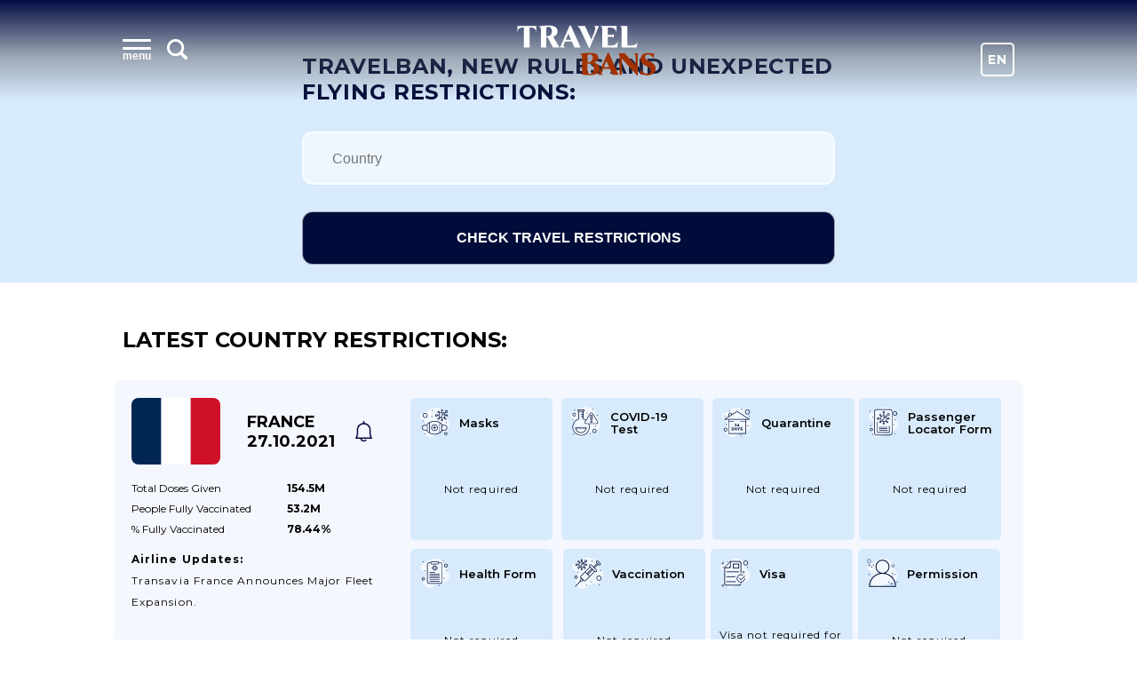

--- FILE ---
content_type: text/html; charset=UTF-8
request_url: https://travelbans.org/en?page=643
body_size: 16080
content:



<!DOCTYPE html>
<html lang="en">
<head>
    <meta charset="utf-8">
    <meta name="viewport" content="width=device-width, initial-scale=1">

    <title>Travel Bans: which countries set limits for tourists cause of coronavirus - page 643</title>
<link rel="canonical" href="https://travelbans.org/en/?page=643">

    <link rel="preconnect" href="https://fonts.gstatic.com" crossorigin>
    <link href="https://fonts.googleapis.com/css2?family=Montserrat:wght@400;600;700&display=swap" as="style" rel="preload" onload="this.rel='stylesheet'">

    <link rel="preload" as="image" href="https://travelbans.org/images/head-bg-mobile.jpeg" imagesrcset="https://travelbans.org/images/head-bg.jpeg 1024px">

    <link rel="stylesheet" href="/css/style.css?id=9ddd7315b6d36656f8cfb9a52163de79">
    <link rel="preload" href="/css/style-deferred.css?id=bf4e67500a1a34a3d9d07e146d5753a5" as="style" onload="this.rel='stylesheet'">

    <script>(function (i, s, o, g, r, a, m) {
        i['GoogleAnalyticsObject'] = r;
        i[r] = i[r] || function () {
            (i[r].q = i[r].q || []).push(arguments)
        }, i[r].l = 1 * new Date();
        a = s.createElement(o),
            m = s.getElementsByTagName(o)[0];
        a.async = 1;
        a.src = g;
        m.parentNode.insertBefore(a, m)
    })(window, document, 'script', 'https://www.google-analytics.com/analytics.js', 'ga');

    ga('create', 'UA-166089779-1', 'auto');
    ga('send', 'pageview');

    var lazyadsense = !1;
    window.addEventListener("scroll", function () {
        (0 != document.documentElement.scrollTop && !1 === lazyadsense || 0 != document.body.scrollTop && !1 === lazyadsense) && (!function () {
            var e = document.createElement("script");
            e.setAttribute('data-ad-client', 'ca-pub-1219328408785815');
            e.type = "text/javascript", e.async = !0, e.src = "https://pagead2.googlesyndication.com/pagead/js/adsbygoogle.js";
            var a = document.getElementsByTagName("script")[0];
            a.parentNode.insertBefore(e, a)
        }(), lazyadsense = !0)
    }, !0);
</script>
</head>
<body class="body--dark">
<div id="app">
    <header class="head">
        <div class="head__inner wrapper">
            <div class="menu head__menu" id="menu">
    <div class="menu__inner">
        <div class="menu__info">
            <button class="menu__toggle" id="menuToggle">
                <i class="menu__icon menu__icon--menu">
                    <span class="text">menu</span>
                </i>

                <svg viewBox="0 0 26 26" xmlns="http://www.w3.org/2000/svg" class="menu__icon menu__icon--search">
                    <path
                            d="M23.414 20.586L18.337 15.509C19.4228 13.877 20.0014 11.9602 20 10C20 4.486 15.514 0 10 0C4.486 0 0 4.486 0 10C0 15.514 4.486 20 10 20C11.9602 20.0015 13.877 19.4228 15.509 18.337L20.586 23.414C20.7705 23.605 20.9912 23.7574 21.2352 23.8622C21.4792 23.967 21.7416 24.0222 22.0072 24.0245C22.2728 24.0268 22.5361 23.9762 22.7819 23.8756C23.0277 23.7751 23.251 23.6266 23.4388 23.4388C23.6266 23.251 23.7751 23.0277 23.8756 22.7819C23.9762 22.5361 24.0268 22.2728 24.0245 22.0072C24.0222 21.7416 23.967 21.4792 23.8622 21.2352C23.7574 20.9912 23.605 20.7705 23.414 20.586V20.586ZM3 10C3 6.14 6.14 3 10 3C13.86 3 17 6.14 17 10C17 13.86 13.86 17 10 17C6.14 17 3 13.86 3 10Z"/>
                </svg>
            </button>
            <input type="text" class="menu__search" placeholder="Type name of the country" id="menuSearch">
        </div>
        <div class="menu__buttons">
            <a href="https://travelbans.org/flights" target="_blank" rel="nofollow" class="menu__button">Cheap Flights</a>
        </div>
        <div class="menu__list" id="menuList">
                        <div class="menu__block">
                <a href="https://travelbans.org/en/asia" class="menu__header">Asia</a>
                <div class="menu__submenu">
                                        <a href="https://travelbans.org/en/asia/afghanistan" class="menu__link menuItem">Afghanistan</a>
                                        <a href="https://travelbans.org/en/asia/american-samoa" class="menu__link menuItem">American Samoa</a>
                                        <a href="https://travelbans.org/en/asia/armenia" class="menu__link menuItem">Armenia</a>
                                        <a href="https://travelbans.org/en/asia/azerbaijan" class="menu__link menuItem">Azerbaijan</a>
                                        <a href="https://travelbans.org/en/asia/bahrain" class="menu__link menuItem">Bahrain</a>
                                        <a href="https://travelbans.org/en/asia/bangladesh" class="menu__link menuItem">Bangladesh</a>
                                        <a href="https://travelbans.org/en/asia/bhutan" class="menu__link menuItem">Bhutan</a>
                                        <a href="https://travelbans.org/en/asia/brunei" class="menu__link menuItem">Brunei</a>
                                        <a href="https://travelbans.org/en/asia/cambodia" class="menu__link menuItem">Cambodia</a>
                                        <a href="https://travelbans.org/en/asia/china" class="menu__link menuItem">China</a>
                                        <a href="https://travelbans.org/en/asia/east-timor" class="menu__link menuItem">East Timor</a>
                                        <a href="https://travelbans.org/en/asia/georgia" class="menu__link menuItem">Georgia</a>
                                        <a href="https://travelbans.org/en/asia/hong-kong" class="menu__link menuItem">Hong Kong</a>
                                        <a href="https://travelbans.org/en/asia/india" class="menu__link menuItem">India</a>
                                        <a href="https://travelbans.org/en/asia/indonesia" class="menu__link menuItem">Indonesia</a>
                                        <a href="https://travelbans.org/en/asia/iran" class="menu__link menuItem">Iran</a>
                                        <a href="https://travelbans.org/en/asia/iraq" class="menu__link menuItem">Iraq</a>
                                        <a href="https://travelbans.org/en/asia/israel" class="menu__link menuItem">Israel</a>
                                        <a href="https://travelbans.org/en/asia/japan" class="menu__link menuItem">Japan</a>
                                        <a href="https://travelbans.org/en/asia/jordan" class="menu__link menuItem">Jordan</a>
                                        <a href="https://travelbans.org/en/asia/kazakhstan" class="menu__link menuItem">Kazakhstan</a>
                                        <a href="https://travelbans.org/en/asia/kuwait" class="menu__link menuItem">Kuwait</a>
                                        <a href="https://travelbans.org/en/asia/kyrgyzstan" class="menu__link menuItem">Kyrgyzstan</a>
                                        <a href="https://travelbans.org/en/asia/laos" class="menu__link menuItem">Laos</a>
                                        <a href="https://travelbans.org/en/asia/lebanon" class="menu__link menuItem">Lebanon</a>
                                        <a href="https://travelbans.org/en/asia/macau" class="menu__link menuItem">Macau</a>
                                        <a href="https://travelbans.org/en/asia/malaysia" class="menu__link menuItem">Malaysia</a>
                                        <a href="https://travelbans.org/en/asia/maldives" class="menu__link menuItem">Maldives</a>
                                        <a href="https://travelbans.org/en/asia/mongolia" class="menu__link menuItem">Mongolia</a>
                                        <a href="https://travelbans.org/en/asia/myanmar" class="menu__link menuItem">Myanmar</a>
                                        <a href="https://travelbans.org/en/asia/nepal" class="menu__link menuItem">Nepal</a>
                                        <a href="https://travelbans.org/en/asia/north-korea" class="menu__link menuItem">North Korea</a>
                                        <a href="https://travelbans.org/en/asia/oman" class="menu__link menuItem">Oman</a>
                                        <a href="https://travelbans.org/en/asia/pakistan" class="menu__link menuItem">Pakistan</a>
                                        <a href="https://travelbans.org/en/asia/palestine" class="menu__link menuItem">Palestine</a>
                                        <a href="https://travelbans.org/en/asia/philippines" class="menu__link menuItem">Philippines</a>
                                        <a href="https://travelbans.org/en/asia/qatar" class="menu__link menuItem">Qatar</a>
                                        <a href="https://travelbans.org/en/asia/saudi-arabia" class="menu__link menuItem">Saudi Arabia</a>
                                        <a href="https://travelbans.org/en/asia/singapore" class="menu__link menuItem">Singapore</a>
                                        <a href="https://travelbans.org/en/asia/south-korea" class="menu__link menuItem">South Korea</a>
                                        <a href="https://travelbans.org/en/asia/sri-lanka" class="menu__link menuItem">Sri Lanka</a>
                                        <a href="https://travelbans.org/en/asia/syria" class="menu__link menuItem">Syria</a>
                                        <a href="https://travelbans.org/en/asia/taiwan" class="menu__link menuItem">Taiwan</a>
                                        <a href="https://travelbans.org/en/asia/tajikistan" class="menu__link menuItem">Tajikistan</a>
                                        <a href="https://travelbans.org/en/asia/thailand" class="menu__link menuItem">Thailand</a>
                                        <a href="https://travelbans.org/en/asia/turkey" class="menu__link menuItem">Turkey</a>
                                        <a href="https://travelbans.org/en/asia/turkmenistan" class="menu__link menuItem">Turkmenistan</a>
                                        <a href="https://travelbans.org/en/asia/united-arab-emirates" class="menu__link menuItem">United Arab Emirates</a>
                                        <a href="https://travelbans.org/en/asia/uzbekistan" class="menu__link menuItem">Uzbekistan</a>
                                        <a href="https://travelbans.org/en/asia/vietnam" class="menu__link menuItem">Vietnam</a>
                                        <a href="https://travelbans.org/en/asia/yemen" class="menu__link menuItem">Yemen</a>
                                    </div>
            </div>
                        <div class="menu__block">
                <a href="https://travelbans.org/en/europe" class="menu__header">Europe</a>
                <div class="menu__submenu">
                                        <a href="https://travelbans.org/en/europe/albania" class="menu__link menuItem">Albania</a>
                                        <a href="https://travelbans.org/en/europe/andorra" class="menu__link menuItem">Andorra</a>
                                        <a href="https://travelbans.org/en/europe/austria" class="menu__link menuItem">Austria</a>
                                        <a href="https://travelbans.org/en/europe/belarus" class="menu__link menuItem">Belarus</a>
                                        <a href="https://travelbans.org/en/europe/belgium" class="menu__link menuItem">Belgium</a>
                                        <a href="https://travelbans.org/en/europe/bosnia-and-herzegovina" class="menu__link menuItem">Bosnia and Herzegovina</a>
                                        <a href="https://travelbans.org/en/europe/bulgaria" class="menu__link menuItem">Bulgaria</a>
                                        <a href="https://travelbans.org/en/europe/croatia" class="menu__link menuItem">Croatia</a>
                                        <a href="https://travelbans.org/en/europe/cyprus" class="menu__link menuItem">Cyprus</a>
                                        <a href="https://travelbans.org/en/europe/czech-republic" class="menu__link menuItem">Czech Republic</a>
                                        <a href="https://travelbans.org/en/europe/denmark" class="menu__link menuItem">Denmark</a>
                                        <a href="https://travelbans.org/en/europe/estonia" class="menu__link menuItem">Estonia</a>
                                        <a href="https://travelbans.org/en/europe/european-union" class="menu__link menuItem">European Union</a>
                                        <a href="https://travelbans.org/en/europe/faroe-islands" class="menu__link menuItem">Faroe Islands</a>
                                        <a href="https://travelbans.org/en/europe/finland" class="menu__link menuItem">Finland</a>
                                        <a href="https://travelbans.org/en/europe/france" class="menu__link menuItem">France</a>
                                        <a href="https://travelbans.org/en/europe/germany" class="menu__link menuItem">Germany</a>
                                        <a href="https://travelbans.org/en/europe/gibraltar" class="menu__link menuItem">Gibraltar</a>
                                        <a href="https://travelbans.org/en/europe/greece" class="menu__link menuItem">Greece</a>
                                        <a href="https://travelbans.org/en/europe/hungary" class="menu__link menuItem">Hungary</a>
                                        <a href="https://travelbans.org/en/europe/iceland" class="menu__link menuItem">Iceland</a>
                                        <a href="https://travelbans.org/en/europe/ireland" class="menu__link menuItem">Ireland</a>
                                        <a href="https://travelbans.org/en/europe/italy" class="menu__link menuItem">Italy</a>
                                        <a href="https://travelbans.org/en/europe/kosovo" class="menu__link menuItem">Kosovo</a>
                                        <a href="https://travelbans.org/en/europe/latvia" class="menu__link menuItem">Latvia</a>
                                        <a href="https://travelbans.org/en/europe/liechtenstein" class="menu__link menuItem">Liechtenstein</a>
                                        <a href="https://travelbans.org/en/europe/lithuania" class="menu__link menuItem">Lithuania</a>
                                        <a href="https://travelbans.org/en/europe/luxembourg" class="menu__link menuItem">Luxembourg</a>
                                        <a href="https://travelbans.org/en/europe/macedonia" class="menu__link menuItem">Macedonia</a>
                                        <a href="https://travelbans.org/en/europe/malta" class="menu__link menuItem">Malta</a>
                                        <a href="https://travelbans.org/en/europe/moldova" class="menu__link menuItem">Moldova</a>
                                        <a href="https://travelbans.org/en/europe/monaco" class="menu__link menuItem">Monaco</a>
                                        <a href="https://travelbans.org/en/europe/montenegro" class="menu__link menuItem">Montenegro</a>
                                        <a href="https://travelbans.org/en/europe/netherlands" class="menu__link menuItem">Netherlands</a>
                                        <a href="https://travelbans.org/en/europe/norway" class="menu__link menuItem">Norway</a>
                                        <a href="https://travelbans.org/en/europe/poland" class="menu__link menuItem">Poland</a>
                                        <a href="https://travelbans.org/en/europe/portugal" class="menu__link menuItem">Portugal</a>
                                        <a href="https://travelbans.org/en/europe/romania" class="menu__link menuItem">Romania</a>
                                        <a href="https://travelbans.org/en/europe/russia" class="menu__link menuItem">Russia</a>
                                        <a href="https://travelbans.org/en/europe/san-marino" class="menu__link menuItem">San Marino</a>
                                        <a href="https://travelbans.org/en/europe/serbia" class="menu__link menuItem">Serbia</a>
                                        <a href="https://travelbans.org/en/europe/slovakia" class="menu__link menuItem">Slovakia</a>
                                        <a href="https://travelbans.org/en/europe/slovenia" class="menu__link menuItem">Slovenia</a>
                                        <a href="https://travelbans.org/en/europe/spain" class="menu__link menuItem">Spain</a>
                                        <a href="https://travelbans.org/en/europe/sweden" class="menu__link menuItem">Sweden</a>
                                        <a href="https://travelbans.org/en/europe/switzerland" class="menu__link menuItem">Switzerland</a>
                                        <a href="https://travelbans.org/en/europe/ukraine" class="menu__link menuItem">Ukraine</a>
                                        <a href="https://travelbans.org/en/europe/united-kingdom" class="menu__link menuItem">United Kingdom</a>
                                    </div>
            </div>
                        <div class="menu__block">
                <a href="https://travelbans.org/en/africa" class="menu__header">Africa</a>
                <div class="menu__submenu">
                                        <a href="https://travelbans.org/en/africa/algeria" class="menu__link menuItem">Algeria</a>
                                        <a href="https://travelbans.org/en/africa/angola" class="menu__link menuItem">Angola</a>
                                        <a href="https://travelbans.org/en/africa/benin" class="menu__link menuItem">Benin</a>
                                        <a href="https://travelbans.org/en/africa/botswana" class="menu__link menuItem">Botswana</a>
                                        <a href="https://travelbans.org/en/africa/burkina-faso" class="menu__link menuItem">Burkina Faso</a>
                                        <a href="https://travelbans.org/en/africa/burundi" class="menu__link menuItem">Burundi</a>
                                        <a href="https://travelbans.org/en/africa/cameroon" class="menu__link menuItem">Cameroon</a>
                                        <a href="https://travelbans.org/en/africa/cape-verde" class="menu__link menuItem">Cape Verde</a>
                                        <a href="https://travelbans.org/en/africa/central-african-republic" class="menu__link menuItem">Central African Republic</a>
                                        <a href="https://travelbans.org/en/africa/chad" class="menu__link menuItem">Chad</a>
                                        <a href="https://travelbans.org/en/africa/comoros" class="menu__link menuItem">Comoros</a>
                                        <a href="https://travelbans.org/en/africa/democratic-republic-of-the-congo" class="menu__link menuItem">Democratic Republic of the Congo</a>
                                        <a href="https://travelbans.org/en/africa/djibouti" class="menu__link menuItem">Djibouti</a>
                                        <a href="https://travelbans.org/en/africa/egypt" class="menu__link menuItem">Egypt</a>
                                        <a href="https://travelbans.org/en/africa/equatorial-guinea" class="menu__link menuItem">Equatorial Guinea</a>
                                        <a href="https://travelbans.org/en/africa/eritrea" class="menu__link menuItem">Eritrea</a>
                                        <a href="https://travelbans.org/en/africa/ethiopia" class="menu__link menuItem">Ethiopia</a>
                                        <a href="https://travelbans.org/en/africa/gabon" class="menu__link menuItem">Gabon</a>
                                        <a href="https://travelbans.org/en/africa/gambia" class="menu__link menuItem">Gambia</a>
                                        <a href="https://travelbans.org/en/africa/ghana" class="menu__link menuItem">Ghana</a>
                                        <a href="https://travelbans.org/en/africa/guinea" class="menu__link menuItem">Guinea</a>
                                        <a href="https://travelbans.org/en/africa/guinea-bissau" class="menu__link menuItem">Guinea-Bissau</a>
                                        <a href="https://travelbans.org/en/africa/ivory-coast" class="menu__link menuItem">Ivory Coast</a>
                                        <a href="https://travelbans.org/en/africa/kenya" class="menu__link menuItem">Kenya</a>
                                        <a href="https://travelbans.org/en/africa/lesotho" class="menu__link menuItem">Lesotho</a>
                                        <a href="https://travelbans.org/en/africa/liberia" class="menu__link menuItem">Liberia</a>
                                        <a href="https://travelbans.org/en/africa/libya" class="menu__link menuItem">Libya</a>
                                        <a href="https://travelbans.org/en/africa/madagascar" class="menu__link menuItem">Madagascar</a>
                                        <a href="https://travelbans.org/en/africa/malawi" class="menu__link menuItem">Malawi</a>
                                        <a href="https://travelbans.org/en/africa/mali" class="menu__link menuItem">Mali</a>
                                        <a href="https://travelbans.org/en/africa/mauritania" class="menu__link menuItem">Mauritania</a>
                                        <a href="https://travelbans.org/en/africa/mauritius" class="menu__link menuItem">Mauritius</a>
                                        <a href="https://travelbans.org/en/africa/mayotte" class="menu__link menuItem">Mayotte</a>
                                        <a href="https://travelbans.org/en/africa/morocco" class="menu__link menuItem">Morocco</a>
                                        <a href="https://travelbans.org/en/africa/mozambique" class="menu__link menuItem">Mozambique</a>
                                        <a href="https://travelbans.org/en/africa/namibia" class="menu__link menuItem">Namibia</a>
                                        <a href="https://travelbans.org/en/africa/niger" class="menu__link menuItem">Niger</a>
                                        <a href="https://travelbans.org/en/africa/nigeria" class="menu__link menuItem">Nigeria</a>
                                        <a href="https://travelbans.org/en/africa/republic-of-the-congo" class="menu__link menuItem">Republic of the Congo</a>
                                        <a href="https://travelbans.org/en/africa/reunion" class="menu__link menuItem">Reunion</a>
                                        <a href="https://travelbans.org/en/africa/rwanda" class="menu__link menuItem">Rwanda</a>
                                        <a href="https://travelbans.org/en/africa/saint-helena" class="menu__link menuItem">Saint Helena</a>
                                        <a href="https://travelbans.org/en/africa/sao-tome-and-principe" class="menu__link menuItem">Sao Tome and Principe</a>
                                        <a href="https://travelbans.org/en/africa/senegal" class="menu__link menuItem">Senegal</a>
                                        <a href="https://travelbans.org/en/africa/seychelles" class="menu__link menuItem">Seychelles</a>
                                        <a href="https://travelbans.org/en/africa/sierra-leone" class="menu__link menuItem">Sierra Leone</a>
                                        <a href="https://travelbans.org/en/africa/somalia" class="menu__link menuItem">Somalia</a>
                                        <a href="https://travelbans.org/en/africa/south-africa" class="menu__link menuItem">South Africa</a>
                                        <a href="https://travelbans.org/en/africa/south-sudan" class="menu__link menuItem">South Sudan</a>
                                        <a href="https://travelbans.org/en/africa/sudan" class="menu__link menuItem">Sudan</a>
                                        <a href="https://travelbans.org/en/africa/swaziland" class="menu__link menuItem">Swaziland</a>
                                        <a href="https://travelbans.org/en/africa/tanzania" class="menu__link menuItem">Tanzania</a>
                                        <a href="https://travelbans.org/en/africa/togo" class="menu__link menuItem">Togo</a>
                                        <a href="https://travelbans.org/en/africa/tunisia" class="menu__link menuItem">Tunisia</a>
                                        <a href="https://travelbans.org/en/africa/uganda" class="menu__link menuItem">Uganda</a>
                                        <a href="https://travelbans.org/en/africa/zambia" class="menu__link menuItem">Zambia</a>
                                        <a href="https://travelbans.org/en/africa/zimbabwe" class="menu__link menuItem">Zimbabwe</a>
                                    </div>
            </div>
                        <div class="menu__block">
                <a href="https://travelbans.org/en/north-america" class="menu__header">North America</a>
                <div class="menu__submenu">
                                        <a href="https://travelbans.org/en/north-america/anguilla" class="menu__link menuItem">Anguilla</a>
                                        <a href="https://travelbans.org/en/north-america/antigua-and-barbuda" class="menu__link menuItem">Antigua and Barbuda</a>
                                        <a href="https://travelbans.org/en/north-america/aruba" class="menu__link menuItem">Aruba</a>
                                        <a href="https://travelbans.org/en/north-america/bahamas" class="menu__link menuItem">Bahamas</a>
                                        <a href="https://travelbans.org/en/north-america/barbados" class="menu__link menuItem">Barbados</a>
                                        <a href="https://travelbans.org/en/north-america/belize" class="menu__link menuItem">Belize</a>
                                        <a href="https://travelbans.org/en/north-america/bermuda" class="menu__link menuItem">Bermuda</a>
                                        <a href="https://travelbans.org/en/north-america/bonaire" class="menu__link menuItem">Bonaire</a>
                                        <a href="https://travelbans.org/en/north-america/british-virgin-islands" class="menu__link menuItem">British Virgin Islands</a>
                                        <a href="https://travelbans.org/en/north-america/canada" class="menu__link menuItem">Canada</a>
                                        <a href="https://travelbans.org/en/north-america/cayman-islands" class="menu__link menuItem">Cayman Islands</a>
                                        <a href="https://travelbans.org/en/north-america/costa-rica" class="menu__link menuItem">Costa Rica</a>
                                        <a href="https://travelbans.org/en/north-america/cuba" class="menu__link menuItem">Cuba</a>
                                        <a href="https://travelbans.org/en/north-america/curacao" class="menu__link menuItem">Curacao</a>
                                        <a href="https://travelbans.org/en/north-america/dominica" class="menu__link menuItem">Dominica</a>
                                        <a href="https://travelbans.org/en/north-america/dominican-republic" class="menu__link menuItem">Dominican Republic</a>
                                        <a href="https://travelbans.org/en/north-america/el-salvador" class="menu__link menuItem">El Salvador</a>
                                        <a href="https://travelbans.org/en/north-america/greenland" class="menu__link menuItem">Greenland</a>
                                        <a href="https://travelbans.org/en/north-america/grenada" class="menu__link menuItem">Grenada</a>
                                        <a href="https://travelbans.org/en/north-america/guadeloupe" class="menu__link menuItem">Guadeloupe</a>
                                        <a href="https://travelbans.org/en/north-america/guatemala" class="menu__link menuItem">Guatemala</a>
                                        <a href="https://travelbans.org/en/north-america/haiti" class="menu__link menuItem">Haiti</a>
                                        <a href="https://travelbans.org/en/north-america/honduras" class="menu__link menuItem">Honduras</a>
                                        <a href="https://travelbans.org/en/north-america/jamaica" class="menu__link menuItem">Jamaica</a>
                                        <a href="https://travelbans.org/en/north-america/martinique" class="menu__link menuItem">Martinique</a>
                                        <a href="https://travelbans.org/en/north-america/mexico" class="menu__link menuItem">Mexico</a>
                                        <a href="https://travelbans.org/en/north-america/montserrat" class="menu__link menuItem">Montserrat</a>
                                        <a href="https://travelbans.org/en/north-america/netherlands-antilles" class="menu__link menuItem">Netherlands Antilles</a>
                                        <a href="https://travelbans.org/en/north-america/nicaragua" class="menu__link menuItem">Nicaragua</a>
                                        <a href="https://travelbans.org/en/north-america/panama" class="menu__link menuItem">Panama</a>
                                        <a href="https://travelbans.org/en/north-america/puerto-rico" class="menu__link menuItem">Puerto Rico</a>
                                        <a href="https://travelbans.org/en/north-america/saint-barthelemy" class="menu__link menuItem">Saint Barthelemy</a>
                                        <a href="https://travelbans.org/en/north-america/saint-kitts-and-nevis" class="menu__link menuItem">Saint Kitts and Nevis</a>
                                        <a href="https://travelbans.org/en/north-america/saint-lucia" class="menu__link menuItem">Saint Lucia</a>
                                        <a href="https://travelbans.org/en/north-america/saint-martin" class="menu__link menuItem">Saint Martin</a>
                                        <a href="https://travelbans.org/en/north-america/saint-vincent-and-the-grenadines" class="menu__link menuItem">Saint Vincent and the Grenadines</a>
                                        <a href="https://travelbans.org/en/north-america/sint-maarten" class="menu__link menuItem">Sint Maarten</a>
                                        <a href="https://travelbans.org/en/north-america/trinidad-and-tobago" class="menu__link menuItem">Trinidad and Tobago</a>
                                        <a href="https://travelbans.org/en/north-america/turks-and-caicos-islands" class="menu__link menuItem">Turks and Caicos Islands</a>
                                        <a href="https://travelbans.org/en/north-america/us-virgin-islands" class="menu__link menuItem">U.S. Virgin Islands</a>
                                        <a href="https://travelbans.org/en/north-america/united-states" class="menu__link menuItem">United States</a>
                                    </div>
            </div>
                        <div class="menu__block">
                <a href="https://travelbans.org/en/south-america" class="menu__header">South America</a>
                <div class="menu__submenu">
                                        <a href="https://travelbans.org/en/south-america/argentina" class="menu__link menuItem">Argentina</a>
                                        <a href="https://travelbans.org/en/south-america/bolivia" class="menu__link menuItem">Bolivia</a>
                                        <a href="https://travelbans.org/en/south-america/brazil" class="menu__link menuItem">Brazil</a>
                                        <a href="https://travelbans.org/en/south-america/chile" class="menu__link menuItem">Chile</a>
                                        <a href="https://travelbans.org/en/south-america/colombia" class="menu__link menuItem">Colombia</a>
                                        <a href="https://travelbans.org/en/south-america/ecuador" class="menu__link menuItem">Ecuador</a>
                                        <a href="https://travelbans.org/en/south-america/falkland-islands" class="menu__link menuItem">Falkland Islands</a>
                                        <a href="https://travelbans.org/en/south-america/french-guiana" class="menu__link menuItem">French Guiana</a>
                                        <a href="https://travelbans.org/en/south-america/guyana" class="menu__link menuItem">Guyana</a>
                                        <a href="https://travelbans.org/en/south-america/paraguay" class="menu__link menuItem">Paraguay</a>
                                        <a href="https://travelbans.org/en/south-america/peru" class="menu__link menuItem">Peru</a>
                                        <a href="https://travelbans.org/en/south-america/south-georgia-and-the-south-sandwich-islands" class="menu__link menuItem">South Georgia and the South Sandwich Islands</a>
                                        <a href="https://travelbans.org/en/south-america/suriname" class="menu__link menuItem">Suriname</a>
                                        <a href="https://travelbans.org/en/south-america/uruguay" class="menu__link menuItem">Uruguay</a>
                                        <a href="https://travelbans.org/en/south-america/venezuela" class="menu__link menuItem">Venezuela</a>
                                    </div>
            </div>
                        <div class="menu__block">
                <a href="https://travelbans.org/en/oceania" class="menu__header">Oceania</a>
                <div class="menu__submenu">
                                        <a href="https://travelbans.org/en/oceania/australia" class="menu__link menuItem">Australia</a>
                                        <a href="https://travelbans.org/en/oceania/cook-islands" class="menu__link menuItem">Cook Islands</a>
                                        <a href="https://travelbans.org/en/oceania/fiji" class="menu__link menuItem">Fiji</a>
                                        <a href="https://travelbans.org/en/oceania/french-polynesia" class="menu__link menuItem">French Polynesia</a>
                                        <a href="https://travelbans.org/en/oceania/guam" class="menu__link menuItem">Guam</a>
                                        <a href="https://travelbans.org/en/oceania/kiribati" class="menu__link menuItem">Kiribati</a>
                                        <a href="https://travelbans.org/en/oceania/marshall-islands" class="menu__link menuItem">Marshall Islands</a>
                                        <a href="https://travelbans.org/en/oceania/micronesia" class="menu__link menuItem">Micronesia</a>
                                        <a href="https://travelbans.org/en/oceania/nauru" class="menu__link menuItem">Nauru</a>
                                        <a href="https://travelbans.org/en/oceania/new-caledonia" class="menu__link menuItem">New Caledonia</a>
                                        <a href="https://travelbans.org/en/oceania/new-zealand" class="menu__link menuItem">New Zealand</a>
                                        <a href="https://travelbans.org/en/oceania/niue" class="menu__link menuItem">Niue</a>
                                        <a href="https://travelbans.org/en/oceania/norfolk-islands" class="menu__link menuItem">Norfolk Islands</a>
                                        <a href="https://travelbans.org/en/oceania/northern-mariana-islands" class="menu__link menuItem">Northern Mariana Islands</a>
                                        <a href="https://travelbans.org/en/oceania/palau" class="menu__link menuItem">Palau</a>
                                        <a href="https://travelbans.org/en/oceania/papua-new-guinea" class="menu__link menuItem">Papua New Guinea</a>
                                        <a href="https://travelbans.org/en/oceania/samoa" class="menu__link menuItem">Samoa</a>
                                        <a href="https://travelbans.org/en/oceania/solomon-islands" class="menu__link menuItem">Solomon Islands</a>
                                        <a href="https://travelbans.org/en/oceania/tonga" class="menu__link menuItem">Tonga</a>
                                        <a href="https://travelbans.org/en/oceania/tuvalu" class="menu__link menuItem">Tuvalu</a>
                                        <a href="https://travelbans.org/en/oceania/vanuatu" class="menu__link menuItem">Vanuatu</a>
                                        <a href="https://travelbans.org/en/oceania/wallis-and-futuna" class="menu__link menuItem">Wallis and Futuna</a>
                                    </div>
            </div>
                    </div>
    </div>
</div>
            <a href="https://travelbans.org" class="logo head__logo">Travel Bans</a>
            <div class="language-switcher">
    <a href="https://travelbans.org/switch-locale/en" class="language-switcher__item">En</a>
            <a href="https://travelbans.org/switch-locale/de" class="language-switcher__item">De</a>
   </div>
        </div>
    </header>

        <div class="hero">
        <div class="hero__inner">
            <h1 class="hero__subtitle">Travelban, new rules and unexpected flying restrictions:</h1>
            <form action="/check" method="post" class="check-form">
                <input type="hidden" name="_token" value="99zarDXv4iIL3FaFhX2xth5swzFtuStgyChaIjvq">                <div class="country-input country-input--to" id="countryInputTo">
    <input type="hidden" name="to" class="country-input__hidden">
    <input class="country-input__control country-input__control--to" placeholder="Country" autocomplete="false">
    <div class="country-input__list country-input__list--to" style="display: none">
                <a
                class="country-input__option country-input__option--to countryInputItem--62"
                data-country="62">Afghanistan</a>
                <a
                class="country-input__option country-input__option--to countryInputItem--109"
                data-country="109">Albania</a>
                <a
                class="country-input__option country-input__option--to countryInputItem--10"
                data-country="10">Algeria</a>
                <a
                class="country-input__option country-input__option--to countryInputItem--232"
                data-country="232">American Samoa</a>
                <a
                class="country-input__option country-input__option--to countryInputItem--110"
                data-country="110">Andorra</a>
                <a
                class="country-input__option country-input__option--to countryInputItem--11"
                data-country="11">Angola</a>
                <a
                class="country-input__option country-input__option--to countryInputItem--150"
                data-country="150">Anguilla</a>
                <a
                class="country-input__option country-input__option--to countryInputItem--149"
                data-country="149">Antigua and Barbuda</a>
                <a
                class="country-input__option country-input__option--to countryInputItem--187"
                data-country="187">Argentina</a>
                <a
                class="country-input__option country-input__option--to countryInputItem--63"
                data-country="63">Armenia</a>
                <a
                class="country-input__option country-input__option--to countryInputItem--151"
                data-country="151">Aruba</a>
                <a
                class="country-input__option country-input__option--to countryInputItem--201"
                data-country="201">Australia</a>
                <a
                class="country-input__option country-input__option--to countryInputItem--111"
                data-country="111">Austria</a>
                <a
                class="country-input__option country-input__option--to countryInputItem--64"
                data-country="64">Azerbaijan</a>
                <a
                class="country-input__option country-input__option--to countryInputItem--152"
                data-country="152">Bahamas</a>
                <a
                class="country-input__option country-input__option--to countryInputItem--65"
                data-country="65">Bahrain</a>
                <a
                class="country-input__option country-input__option--to countryInputItem--66"
                data-country="66">Bangladesh</a>
                <a
                class="country-input__option country-input__option--to countryInputItem--153"
                data-country="153">Barbados</a>
                <a
                class="country-input__option country-input__option--to countryInputItem--112"
                data-country="112">Belarus</a>
                <a
                class="country-input__option country-input__option--to countryInputItem--113"
                data-country="113">Belgium</a>
                <a
                class="country-input__option country-input__option--to countryInputItem--154"
                data-country="154">Belize</a>
                <a
                class="country-input__option country-input__option--to countryInputItem--12"
                data-country="12">Benin</a>
                <a
                class="country-input__option country-input__option--to countryInputItem--155"
                data-country="155">Bermuda</a>
                <a
                class="country-input__option country-input__option--to countryInputItem--67"
                data-country="67">Bhutan</a>
                <a
                class="country-input__option country-input__option--to countryInputItem--188"
                data-country="188">Bolivia</a>
                <a
                class="country-input__option country-input__option--to countryInputItem--156"
                data-country="156">Bonaire</a>
                <a
                class="country-input__option country-input__option--to countryInputItem--114"
                data-country="114">Bosnia and Herzegovina</a>
                <a
                class="country-input__option country-input__option--to countryInputItem--13"
                data-country="13">Botswana</a>
                <a
                class="country-input__option country-input__option--to countryInputItem--5"
                data-country="5">Brazil</a>
                <a
                class="country-input__option country-input__option--to countryInputItem--157"
                data-country="157">British Virgin Islands</a>
                <a
                class="country-input__option country-input__option--to countryInputItem--68"
                data-country="68">Brunei</a>
                <a
                class="country-input__option country-input__option--to countryInputItem--115"
                data-country="115">Bulgaria</a>
                <a
                class="country-input__option country-input__option--to countryInputItem--14"
                data-country="14">Burkina Faso</a>
                <a
                class="country-input__option country-input__option--to countryInputItem--15"
                data-country="15">Burundi</a>
                <a
                class="country-input__option country-input__option--to countryInputItem--69"
                data-country="69">Cambodia</a>
                <a
                class="country-input__option country-input__option--to countryInputItem--16"
                data-country="16">Cameroon</a>
                <a
                class="country-input__option country-input__option--to countryInputItem--4"
                data-country="4">Canada</a>
                <a
                class="country-input__option country-input__option--to countryInputItem--17"
                data-country="17">Cape Verde</a>
                <a
                class="country-input__option country-input__option--to countryInputItem--158"
                data-country="158">Cayman Islands</a>
                <a
                class="country-input__option country-input__option--to countryInputItem--18"
                data-country="18">Central African Republic</a>
                <a
                class="country-input__option country-input__option--to countryInputItem--19"
                data-country="19">Chad</a>
                <a
                class="country-input__option country-input__option--to countryInputItem--189"
                data-country="189">Chile</a>
                <a
                class="country-input__option country-input__option--to countryInputItem--8"
                data-country="8">China</a>
                <a
                class="country-input__option country-input__option--to countryInputItem--190"
                data-country="190">Colombia</a>
                <a
                class="country-input__option country-input__option--to countryInputItem--20"
                data-country="20">Comoros</a>
                <a
                class="country-input__option country-input__option--to countryInputItem--220"
                data-country="220">Cook Islands</a>
                <a
                class="country-input__option country-input__option--to countryInputItem--159"
                data-country="159">Costa Rica</a>
                <a
                class="country-input__option country-input__option--to countryInputItem--116"
                data-country="116">Croatia</a>
                <a
                class="country-input__option country-input__option--to countryInputItem--160"
                data-country="160">Cuba</a>
                <a
                class="country-input__option country-input__option--to countryInputItem--161"
                data-country="161">Curacao</a>
                <a
                class="country-input__option country-input__option--to countryInputItem--70"
                data-country="70">Cyprus</a>
                <a
                class="country-input__option country-input__option--to countryInputItem--117"
                data-country="117">Czech Republic</a>
                <a
                class="country-input__option country-input__option--to countryInputItem--22"
                data-country="22">Democratic Republic of the Congo</a>
                <a
                class="country-input__option country-input__option--to countryInputItem--118"
                data-country="118">Denmark</a>
                <a
                class="country-input__option country-input__option--to countryInputItem--24"
                data-country="24">Djibouti</a>
                <a
                class="country-input__option country-input__option--to countryInputItem--162"
                data-country="162">Dominica</a>
                <a
                class="country-input__option country-input__option--to countryInputItem--163"
                data-country="163">Dominican Republic</a>
                <a
                class="country-input__option country-input__option--to countryInputItem--71"
                data-country="71">East Timor</a>
                <a
                class="country-input__option country-input__option--to countryInputItem--191"
                data-country="191">Ecuador</a>
                <a
                class="country-input__option country-input__option--to countryInputItem--25"
                data-country="25">Egypt</a>
                <a
                class="country-input__option country-input__option--to countryInputItem--164"
                data-country="164">El Salvador</a>
                <a
                class="country-input__option country-input__option--to countryInputItem--233"
                data-country="233">Equatorial Guinea</a>
                <a
                class="country-input__option country-input__option--to countryInputItem--27"
                data-country="27">Eritrea</a>
                <a
                class="country-input__option country-input__option--to countryInputItem--119"
                data-country="119">Estonia</a>
                <a
                class="country-input__option country-input__option--to countryInputItem--28"
                data-country="28">Ethiopia</a>
                <a
                class="country-input__option country-input__option--to countryInputItem--231"
                data-country="231">European Union</a>
                <a
                class="country-input__option country-input__option--to countryInputItem--192"
                data-country="192">Falkland Islands</a>
                <a
                class="country-input__option country-input__option--to countryInputItem--218"
                data-country="218">Faroe Islands</a>
                <a
                class="country-input__option country-input__option--to countryInputItem--203"
                data-country="203">Fiji</a>
                <a
                class="country-input__option country-input__option--to countryInputItem--120"
                data-country="120">Finland</a>
                <a
                class="country-input__option country-input__option--to countryInputItem--1"
                data-country="1">France</a>
                <a
                class="country-input__option country-input__option--to countryInputItem--193"
                data-country="193">French Guiana</a>
                <a
                class="country-input__option country-input__option--to countryInputItem--219"
                data-country="219">French Polynesia</a>
                <a
                class="country-input__option country-input__option--to countryInputItem--29"
                data-country="29">Gabon</a>
                <a
                class="country-input__option country-input__option--to countryInputItem--30"
                data-country="30">Gambia</a>
                <a
                class="country-input__option country-input__option--to countryInputItem--72"
                data-country="72">Georgia</a>
                <a
                class="country-input__option country-input__option--to countryInputItem--121"
                data-country="121">Germany</a>
                <a
                class="country-input__option country-input__option--to countryInputItem--31"
                data-country="31">Ghana</a>
                <a
                class="country-input__option country-input__option--to countryInputItem--222"
                data-country="222">Gibraltar</a>
                <a
                class="country-input__option country-input__option--to countryInputItem--122"
                data-country="122">Greece</a>
                <a
                class="country-input__option country-input__option--to countryInputItem--165"
                data-country="165">Greenland</a>
                <a
                class="country-input__option country-input__option--to countryInputItem--166"
                data-country="166">Grenada</a>
                <a
                class="country-input__option country-input__option--to countryInputItem--167"
                data-country="167">Guadeloupe</a>
                <a
                class="country-input__option country-input__option--to countryInputItem--223"
                data-country="223">Guam</a>
                <a
                class="country-input__option country-input__option--to countryInputItem--168"
                data-country="168">Guatemala</a>
                <a
                class="country-input__option country-input__option--to countryInputItem--26"
                data-country="26">Guinea</a>
                <a
                class="country-input__option country-input__option--to countryInputItem--32"
                data-country="32">Guinea-Bissau</a>
                <a
                class="country-input__option country-input__option--to countryInputItem--194"
                data-country="194">Guyana</a>
                <a
                class="country-input__option country-input__option--to countryInputItem--169"
                data-country="169">Haiti</a>
                <a
                class="country-input__option country-input__option--to countryInputItem--170"
                data-country="170">Honduras</a>
                <a
                class="country-input__option country-input__option--to countryInputItem--216"
                data-country="216">Hong Kong</a>
                <a
                class="country-input__option country-input__option--to countryInputItem--123"
                data-country="123">Hungary</a>
                <a
                class="country-input__option country-input__option--to countryInputItem--124"
                data-country="124">Iceland</a>
                <a
                class="country-input__option country-input__option--to countryInputItem--73"
                data-country="73">India</a>
                <a
                class="country-input__option country-input__option--to countryInputItem--74"
                data-country="74">Indonesia</a>
                <a
                class="country-input__option country-input__option--to countryInputItem--75"
                data-country="75">Iran</a>
                <a
                class="country-input__option country-input__option--to countryInputItem--76"
                data-country="76">Iraq</a>
                <a
                class="country-input__option country-input__option--to countryInputItem--125"
                data-country="125">Ireland</a>
                <a
                class="country-input__option country-input__option--to countryInputItem--77"
                data-country="77">Israel</a>
                <a
                class="country-input__option country-input__option--to countryInputItem--126"
                data-country="126">Italy</a>
                <a
                class="country-input__option country-input__option--to countryInputItem--23"
                data-country="23">Ivory Coast</a>
                <a
                class="country-input__option country-input__option--to countryInputItem--171"
                data-country="171">Jamaica</a>
                <a
                class="country-input__option country-input__option--to countryInputItem--7"
                data-country="7">Japan</a>
                <a
                class="country-input__option country-input__option--to countryInputItem--78"
                data-country="78">Jordan</a>
                <a
                class="country-input__option country-input__option--to countryInputItem--79"
                data-country="79">Kazakhstan</a>
                <a
                class="country-input__option country-input__option--to countryInputItem--33"
                data-country="33">Kenya</a>
                <a
                class="country-input__option country-input__option--to countryInputItem--204"
                data-country="204">Kiribati</a>
                <a
                class="country-input__option country-input__option--to countryInputItem--127"
                data-country="127">Kosovo</a>
                <a
                class="country-input__option country-input__option--to countryInputItem--80"
                data-country="80">Kuwait</a>
                <a
                class="country-input__option country-input__option--to countryInputItem--81"
                data-country="81">Kyrgyzstan</a>
                <a
                class="country-input__option country-input__option--to countryInputItem--82"
                data-country="82">Laos</a>
                <a
                class="country-input__option country-input__option--to countryInputItem--128"
                data-country="128">Latvia</a>
                <a
                class="country-input__option country-input__option--to countryInputItem--83"
                data-country="83">Lebanon</a>
                <a
                class="country-input__option country-input__option--to countryInputItem--34"
                data-country="34">Lesotho</a>
                <a
                class="country-input__option country-input__option--to countryInputItem--35"
                data-country="35">Liberia</a>
                <a
                class="country-input__option country-input__option--to countryInputItem--36"
                data-country="36">Libya</a>
                <a
                class="country-input__option country-input__option--to countryInputItem--129"
                data-country="129">Liechtenstein</a>
                <a
                class="country-input__option country-input__option--to countryInputItem--130"
                data-country="130">Lithuania</a>
                <a
                class="country-input__option country-input__option--to countryInputItem--131"
                data-country="131">Luxembourg</a>
                <a
                class="country-input__option country-input__option--to countryInputItem--224"
                data-country="224">Macau</a>
                <a
                class="country-input__option country-input__option--to countryInputItem--132"
                data-country="132">Macedonia</a>
                <a
                class="country-input__option country-input__option--to countryInputItem--37"
                data-country="37">Madagascar</a>
                <a
                class="country-input__option country-input__option--to countryInputItem--38"
                data-country="38">Malawi</a>
                <a
                class="country-input__option country-input__option--to countryInputItem--84"
                data-country="84">Malaysia</a>
                <a
                class="country-input__option country-input__option--to countryInputItem--85"
                data-country="85">Maldives</a>
                <a
                class="country-input__option country-input__option--to countryInputItem--39"
                data-country="39">Mali</a>
                <a
                class="country-input__option country-input__option--to countryInputItem--133"
                data-country="133">Malta</a>
                <a
                class="country-input__option country-input__option--to countryInputItem--205"
                data-country="205">Marshall Islands</a>
                <a
                class="country-input__option country-input__option--to countryInputItem--172"
                data-country="172">Martinique</a>
                <a
                class="country-input__option country-input__option--to countryInputItem--40"
                data-country="40">Mauritania</a>
                <a
                class="country-input__option country-input__option--to countryInputItem--41"
                data-country="41">Mauritius</a>
                <a
                class="country-input__option country-input__option--to countryInputItem--225"
                data-country="225">Mayotte</a>
                <a
                class="country-input__option country-input__option--to countryInputItem--6"
                data-country="6">Mexico</a>
                <a
                class="country-input__option country-input__option--to countryInputItem--202"
                data-country="202">Micronesia</a>
                <a
                class="country-input__option country-input__option--to countryInputItem--134"
                data-country="134">Moldova</a>
                <a
                class="country-input__option country-input__option--to countryInputItem--135"
                data-country="135">Monaco</a>
                <a
                class="country-input__option country-input__option--to countryInputItem--86"
                data-country="86">Mongolia</a>
                <a
                class="country-input__option country-input__option--to countryInputItem--136"
                data-country="136">Montenegro</a>
                <a
                class="country-input__option country-input__option--to countryInputItem--173"
                data-country="173">Montserrat</a>
                <a
                class="country-input__option country-input__option--to countryInputItem--42"
                data-country="42">Morocco</a>
                <a
                class="country-input__option country-input__option--to countryInputItem--43"
                data-country="43">Mozambique</a>
                <a
                class="country-input__option country-input__option--to countryInputItem--87"
                data-country="87">Myanmar</a>
                <a
                class="country-input__option country-input__option--to countryInputItem--44"
                data-country="44">Namibia</a>
                <a
                class="country-input__option country-input__option--to countryInputItem--206"
                data-country="206">Nauru</a>
                <a
                class="country-input__option country-input__option--to countryInputItem--88"
                data-country="88">Nepal</a>
                <a
                class="country-input__option country-input__option--to countryInputItem--137"
                data-country="137">Netherlands</a>
                <a
                class="country-input__option country-input__option--to countryInputItem--177"
                data-country="177">Netherlands Antilles</a>
                <a
                class="country-input__option country-input__option--to countryInputItem--215"
                data-country="215">New Caledonia</a>
                <a
                class="country-input__option country-input__option--to countryInputItem--207"
                data-country="207">New Zealand</a>
                <a
                class="country-input__option country-input__option--to countryInputItem--174"
                data-country="174">Nicaragua</a>
                <a
                class="country-input__option country-input__option--to countryInputItem--45"
                data-country="45">Niger</a>
                <a
                class="country-input__option country-input__option--to countryInputItem--46"
                data-country="46">Nigeria</a>
                <a
                class="country-input__option country-input__option--to countryInputItem--226"
                data-country="226">Niue</a>
                <a
                class="country-input__option country-input__option--to countryInputItem--234"
                data-country="234">Norfolk Islands</a>
                <a
                class="country-input__option country-input__option--to countryInputItem--89"
                data-country="89">North Korea</a>
                <a
                class="country-input__option country-input__option--to countryInputItem--227"
                data-country="227">Northern Mariana Islands</a>
                <a
                class="country-input__option country-input__option--to countryInputItem--138"
                data-country="138">Norway</a>
                <a
                class="country-input__option country-input__option--to countryInputItem--90"
                data-country="90">Oman</a>
                <a
                class="country-input__option country-input__option--to countryInputItem--91"
                data-country="91">Pakistan</a>
                <a
                class="country-input__option country-input__option--to countryInputItem--208"
                data-country="208">Palau</a>
                <a
                class="country-input__option country-input__option--to countryInputItem--221"
                data-country="221">Palestine</a>
                <a
                class="country-input__option country-input__option--to countryInputItem--175"
                data-country="175">Panama</a>
                <a
                class="country-input__option country-input__option--to countryInputItem--209"
                data-country="209">Papua New Guinea</a>
                <a
                class="country-input__option country-input__option--to countryInputItem--195"
                data-country="195">Paraguay</a>
                <a
                class="country-input__option country-input__option--to countryInputItem--196"
                data-country="196">Peru</a>
                <a
                class="country-input__option country-input__option--to countryInputItem--92"
                data-country="92">Philippines</a>
                <a
                class="country-input__option country-input__option--to countryInputItem--9"
                data-country="9">Poland</a>
                <a
                class="country-input__option country-input__option--to countryInputItem--139"
                data-country="139">Portugal</a>
                <a
                class="country-input__option country-input__option--to countryInputItem--176"
                data-country="176">Puerto Rico</a>
                <a
                class="country-input__option country-input__option--to countryInputItem--93"
                data-country="93">Qatar</a>
                <a
                class="country-input__option country-input__option--to countryInputItem--21"
                data-country="21">Republic of the Congo</a>
                <a
                class="country-input__option country-input__option--to countryInputItem--228"
                data-country="228">Reunion</a>
                <a
                class="country-input__option country-input__option--to countryInputItem--140"
                data-country="140">Romania</a>
                <a
                class="country-input__option country-input__option--to countryInputItem--94"
                data-country="94">Russia</a>
                <a
                class="country-input__option country-input__option--to countryInputItem--47"
                data-country="47">Rwanda</a>
                <a
                class="country-input__option country-input__option--to countryInputItem--178"
                data-country="178">Saint Barthelemy</a>
                <a
                class="country-input__option country-input__option--to countryInputItem--229"
                data-country="229">Saint Helena</a>
                <a
                class="country-input__option country-input__option--to countryInputItem--179"
                data-country="179">Saint Kitts and Nevis</a>
                <a
                class="country-input__option country-input__option--to countryInputItem--180"
                data-country="180">Saint Lucia</a>
                <a
                class="country-input__option country-input__option--to countryInputItem--181"
                data-country="181">Saint Martin</a>
                <a
                class="country-input__option country-input__option--to countryInputItem--182"
                data-country="182">Saint Vincent and the Grenadines</a>
                <a
                class="country-input__option country-input__option--to countryInputItem--210"
                data-country="210">Samoa</a>
                <a
                class="country-input__option country-input__option--to countryInputItem--141"
                data-country="141">San Marino</a>
                <a
                class="country-input__option country-input__option--to countryInputItem--48"
                data-country="48">Sao Tome and Principe</a>
                <a
                class="country-input__option country-input__option--to countryInputItem--95"
                data-country="95">Saudi Arabia</a>
                <a
                class="country-input__option country-input__option--to countryInputItem--49"
                data-country="49">Senegal</a>
                <a
                class="country-input__option country-input__option--to countryInputItem--142"
                data-country="142">Serbia</a>
                <a
                class="country-input__option country-input__option--to countryInputItem--50"
                data-country="50">Seychelles</a>
                <a
                class="country-input__option country-input__option--to countryInputItem--51"
                data-country="51">Sierra Leone</a>
                <a
                class="country-input__option country-input__option--to countryInputItem--96"
                data-country="96">Singapore</a>
                <a
                class="country-input__option country-input__option--to countryInputItem--183"
                data-country="183">Sint Maarten</a>
                <a
                class="country-input__option country-input__option--to countryInputItem--143"
                data-country="143">Slovakia</a>
                <a
                class="country-input__option country-input__option--to countryInputItem--144"
                data-country="144">Slovenia</a>
                <a
                class="country-input__option country-input__option--to countryInputItem--211"
                data-country="211">Solomon Islands</a>
                <a
                class="country-input__option country-input__option--to countryInputItem--52"
                data-country="52">Somalia</a>
                <a
                class="country-input__option country-input__option--to countryInputItem--53"
                data-country="53">South Africa</a>
                <a
                class="country-input__option country-input__option--to countryInputItem--197"
                data-country="197">South Georgia and the South Sandwich Islands</a>
                <a
                class="country-input__option country-input__option--to countryInputItem--97"
                data-country="97">South Korea</a>
                <a
                class="country-input__option country-input__option--to countryInputItem--54"
                data-country="54">South Sudan</a>
                <a
                class="country-input__option country-input__option--to countryInputItem--2"
                data-country="2">Spain</a>
                <a
                class="country-input__option country-input__option--to countryInputItem--98"
                data-country="98">Sri Lanka</a>
                <a
                class="country-input__option country-input__option--to countryInputItem--55"
                data-country="55">Sudan</a>
                <a
                class="country-input__option country-input__option--to countryInputItem--198"
                data-country="198">Suriname</a>
                <a
                class="country-input__option country-input__option--to countryInputItem--217"
                data-country="217">Swaziland</a>
                <a
                class="country-input__option country-input__option--to countryInputItem--145"
                data-country="145">Sweden</a>
                <a
                class="country-input__option country-input__option--to countryInputItem--146"
                data-country="146">Switzerland</a>
                <a
                class="country-input__option country-input__option--to countryInputItem--99"
                data-country="99">Syria</a>
                <a
                class="country-input__option country-input__option--to countryInputItem--104"
                data-country="104">Taiwan</a>
                <a
                class="country-input__option country-input__option--to countryInputItem--100"
                data-country="100">Tajikistan</a>
                <a
                class="country-input__option country-input__option--to countryInputItem--56"
                data-country="56">Tanzania</a>
                <a
                class="country-input__option country-input__option--to countryInputItem--101"
                data-country="101">Thailand</a>
                <a
                class="country-input__option country-input__option--to countryInputItem--57"
                data-country="57">Togo</a>
                <a
                class="country-input__option country-input__option--to countryInputItem--212"
                data-country="212">Tonga</a>
                <a
                class="country-input__option country-input__option--to countryInputItem--184"
                data-country="184">Trinidad and Tobago</a>
                <a
                class="country-input__option country-input__option--to countryInputItem--58"
                data-country="58">Tunisia</a>
                <a
                class="country-input__option country-input__option--to countryInputItem--102"
                data-country="102">Turkey</a>
                <a
                class="country-input__option country-input__option--to countryInputItem--103"
                data-country="103">Turkmenistan</a>
                <a
                class="country-input__option country-input__option--to countryInputItem--185"
                data-country="185">Turks and Caicos Islands</a>
                <a
                class="country-input__option country-input__option--to countryInputItem--213"
                data-country="213">Tuvalu</a>
                <a
                class="country-input__option country-input__option--to countryInputItem--186"
                data-country="186">U.S. Virgin Islands</a>
                <a
                class="country-input__option country-input__option--to countryInputItem--59"
                data-country="59">Uganda</a>
                <a
                class="country-input__option country-input__option--to countryInputItem--147"
                data-country="147">Ukraine</a>
                <a
                class="country-input__option country-input__option--to countryInputItem--105"
                data-country="105">United Arab Emirates</a>
                <a
                class="country-input__option country-input__option--to countryInputItem--148"
                data-country="148">United Kingdom</a>
                <a
                class="country-input__option country-input__option--to countryInputItem--3"
                data-country="3">United States</a>
                <a
                class="country-input__option country-input__option--to countryInputItem--199"
                data-country="199">Uruguay</a>
                <a
                class="country-input__option country-input__option--to countryInputItem--106"
                data-country="106">Uzbekistan</a>
                <a
                class="country-input__option country-input__option--to countryInputItem--214"
                data-country="214">Vanuatu</a>
                <a
                class="country-input__option country-input__option--to countryInputItem--200"
                data-country="200">Venezuela</a>
                <a
                class="country-input__option country-input__option--to countryInputItem--107"
                data-country="107">Vietnam</a>
                <a
                class="country-input__option country-input__option--to countryInputItem--230"
                data-country="230">Wallis and Futuna</a>
                <a
                class="country-input__option country-input__option--to countryInputItem--108"
                data-country="108">Yemen</a>
                <a
                class="country-input__option country-input__option--to countryInputItem--60"
                data-country="60">Zambia</a>
                <a
                class="country-input__option country-input__option--to countryInputItem--61"
                data-country="61">Zimbabwe</a>
            </div>
</div>
                <button type="submit" class="check-form__button">Check travel restrictions</button>
            </form>
        </div>
    </div>
    <div class="wrapper">
        <h2 class="page-title">Latest country restrictions:</h2>
    </div>
            <div class="country">
    <div class="country__info">
        <a href="https://travelbans.org/en/europe/france"
           class="country__flag fi-fr"></a>
        <a href="https://travelbans.org/en/europe/france"
           class="country__name">
            France<br>
            27.10.2021
        </a>
        <a href="#" class="country__notify" data-country="1"></a>
    </div>
    <table class="country__vaccination">
    <tr>
        <td>Total doses <br class="mobile-only">given</td>
        <td>154.5M</td>
    </tr>
    <tr>
        <td>People fully <br class="mobile-only">vaccinated</td>
        <td>53.2M</td>
    </tr>
    <tr>
        <td>% Fully <br class="mobile-only">vaccinated</td>
        <td>78.44%</td>
    </tr>
</table>
    <div class="country__text text">
        <div class="country__text-inner">
            <strong>Airline Updates:</strong><br>
            Transavia France announces major fleet expansion.
        </div>
        <a href="https://travelbans.org/en/europe/france/airline-updates#2293"
           class="country__more">More information</a>
    </div>
    <div class="country__tabs">
                    <a href="https://travelbans.org/en/europe/france/airline-updates"
               class="country-tab">
                <i class="country-tab__icon country-tab__icon--airline"></i>
                Airline Updates
            </a>
                    <a href="https://travelbans.org/en/europe/france/flight-restriction"
               class="country-tab">
                <i class="country-tab__icon country-tab__icon--flight"></i>
                Flight Restriction
            </a>
                    <a href="https://travelbans.org/en/europe/france/quarantine"
               class="country-tab">
                <i class="country-tab__icon country-tab__icon--quarantine"></i>
                Quarantine
            </a>
                    <a href="https://travelbans.org/en/europe/france/vaccination"
               class="country-tab">
                <i class="country-tab__icon country-tab__icon--vaccination"></i>
                Vaccination
            </a>
            </div>
    <div class="country__cards">
    <a href="https://travelbans.org/en/europe/france/crossing-rules#content" class="country-card">
        <span class="country-card__name">
            <i class="country-card__icon country-card__icon--masks"></i> Masks
        </span>
        <span class="country-card__text">
            <span class="country-card__text-inner">
                Not required
            </span>
            <a href="#" class="country-card__more"></a>
        </span>
    </a>
    <a href="https://travelbans.org/en/europe/france/crossing-rules#content" class="country-card">
        <span class="country-card__name">
            <i class="country-card__icon country-card__icon--covid-test"></i> COVID-19 test
        </span>
        <span class="country-card__text">
            <span class="country-card__text-inner">
                Not required
            </span>
            <a href="#" class="country-card__more"></a>
        </span>
    </a>
    <a href="https://travelbans.org/en/europe/france/quarantine#content" class="country-card">
        <span class="country-card__name">
            <i class="country-card__icon country-card__icon--quarantine"></i> Quarantine
        </span>
        <span class="country-card__text">
            <span class="country-card__text-inner">
                Not required
            </span>
            <span class="country-card__more"></span>
        </span>
    </a>
    <a href="https://travelbans.org/en/europe/france/crossing-rules#content" class="country-card">
        <span class="country-card__name">
            <i class="country-card__icon country-card__icon--passenger-form"></i> Passenger Locator Form
        </span>
        <span class="country-card__text">
            <span class="country-card__text-inner">
                Not required
            </span>
            <a href="#" class="country-card__more"></a>
        </span>
    </a>
    <a href="https://travelbans.org/en/europe/france/crossing-rules#content" class="country-card">
        <span class="country-card__name">
            <i class="country-card__icon country-card__icon--health-form"></i> Health form
        </span>
        <span class="country-card__text">
            <span class="country-card__text-inner">
                Not required
            </span>
            <a href="#" class="country-card__more"></a>
        </span>
    </a>
    <a href="https://travelbans.org/en/europe/france/vaccination#content" class="country-card">
        <span class="country-card__name">
            <i class="country-card__icon country-card__icon--vaccination"></i> Vaccination
        </span>
        <span class="country-card__text">
            <span class="country-card__text-inner">
                Not required
            </span>
            <span class="country-card__more"></span>
        </span>
    </a>
    <a href="https://travelbans.org/en/europe/france/visa-rules#content" class="country-card">
        <span class="country-card__name">
            <i class="country-card__icon country-card__icon--visa"></i> Visa
        </span>
        <span class="country-card__text">
            <span class="country-card__text-inner">
                                Visa not required for 31 countries
                            </span>
        </span>
    </a>
    <a href="https://travelbans.org/en/europe/france/crossing-rules#content" class="country-card">
        <span class="country-card__name">
            <i class="country-card__icon country-card__icon--permission"></i> Permission
        </span>
        <span class="country-card__text">
            <span class="country-card__text-inner">
                Not required
            </span>
            <a href="#" class="country-card__more"></a>
        </span>
    </a>
</div>
    <div class="country__labels">
    <div class="country-label country-label--success">
        Pre-travel testing (vaccinated): None
    </div>
    <div class="country-label country-label--success">
        Pre-travel testing (unvaccinated): None
    </div>
    <div class="country-label country-label--success">
        Test on arrival (vaccinated): None
    </div>
    <div class="country-label country-label--success">
        Test on arrival (unvaccinated): None
    </div>
</div>
</div>
            <div class="country">
    <div class="country__info">
        <a href="https://travelbans.org/en/europe/netherlands"
           class="country__flag fi-nl"></a>
        <a href="https://travelbans.org/en/europe/netherlands"
           class="country__name">
            Netherlands<br>
            27.10.2021
        </a>
        <a href="#" class="country__notify" data-country="137"></a>
    </div>
    <table class="country__vaccination">
    <tr>
        <td>Total doses <br class="mobile-only">given</td>
        <td>39.8M</td>
    </tr>
    <tr>
        <td>People fully <br class="mobile-only">vaccinated</td>
        <td>11.8M</td>
    </tr>
    <tr>
        <td>% Fully <br class="mobile-only">vaccinated</td>
        <td>67.00%</td>
    </tr>
</table>
    <div class="country__text text">
        <div class="country__text-inner">
            <strong>Airline Updates:</strong><br>
            Teesside Airport to host greater volume of KLM connection flights.
        </div>
        <a href="https://travelbans.org/en/europe/netherlands/airline-updates#2294"
           class="country__more">More information</a>
    </div>
    <div class="country__tabs">
                    <a href="https://travelbans.org/en/europe/netherlands/airline-updates"
               class="country-tab">
                <i class="country-tab__icon country-tab__icon--airline"></i>
                Airline Updates
            </a>
                    <a href="https://travelbans.org/en/europe/netherlands/flight-restriction"
               class="country-tab">
                <i class="country-tab__icon country-tab__icon--flight"></i>
                Flight Restriction
            </a>
                    <a href="https://travelbans.org/en/europe/netherlands/quarantine"
               class="country-tab">
                <i class="country-tab__icon country-tab__icon--quarantine"></i>
                Quarantine
            </a>
                    <a href="https://travelbans.org/en/europe/netherlands/vaccination"
               class="country-tab">
                <i class="country-tab__icon country-tab__icon--vaccination"></i>
                Vaccination
            </a>
            </div>
    <div class="country__cards">
    <a href="https://travelbans.org/en/europe/netherlands/crossing-rules#content" class="country-card">
        <span class="country-card__name">
            <i class="country-card__icon country-card__icon--masks"></i> Masks
        </span>
        <span class="country-card__text">
            <span class="country-card__text-inner">
                Not required
            </span>
            <a href="#" class="country-card__more"></a>
        </span>
    </a>
    <a href="https://travelbans.org/en/europe/netherlands/crossing-rules#content" class="country-card">
        <span class="country-card__name">
            <i class="country-card__icon country-card__icon--covid-test"></i> COVID-19 test
        </span>
        <span class="country-card__text">
            <span class="country-card__text-inner">
                Not required
            </span>
            <a href="#" class="country-card__more"></a>
        </span>
    </a>
    <a href="https://travelbans.org/en/europe/netherlands/quarantine#content" class="country-card">
        <span class="country-card__name">
            <i class="country-card__icon country-card__icon--quarantine"></i> Quarantine
        </span>
        <span class="country-card__text">
            <span class="country-card__text-inner">
                Not required
            </span>
            <span class="country-card__more"></span>
        </span>
    </a>
    <a href="https://travelbans.org/en/europe/netherlands/crossing-rules#content" class="country-card">
        <span class="country-card__name">
            <i class="country-card__icon country-card__icon--passenger-form"></i> Passenger Locator Form
        </span>
        <span class="country-card__text">
            <span class="country-card__text-inner">
                Not required
            </span>
            <a href="#" class="country-card__more"></a>
        </span>
    </a>
    <a href="https://travelbans.org/en/europe/netherlands/crossing-rules#content" class="country-card">
        <span class="country-card__name">
            <i class="country-card__icon country-card__icon--health-form"></i> Health form
        </span>
        <span class="country-card__text">
            <span class="country-card__text-inner">
                Not required
            </span>
            <a href="#" class="country-card__more"></a>
        </span>
    </a>
    <a href="https://travelbans.org/en/europe/netherlands/vaccination#content" class="country-card">
        <span class="country-card__name">
            <i class="country-card__icon country-card__icon--vaccination"></i> Vaccination
        </span>
        <span class="country-card__text">
            <span class="country-card__text-inner">
                Not required
            </span>
            <span class="country-card__more"></span>
        </span>
    </a>
    <a href="https://travelbans.org/en/europe/netherlands/visa-rules#content" class="country-card">
        <span class="country-card__name">
            <i class="country-card__icon country-card__icon--visa"></i> Visa
        </span>
        <span class="country-card__text">
            <span class="country-card__text-inner">
                                Visa not required for 30 countries
                            </span>
        </span>
    </a>
    <a href="https://travelbans.org/en/europe/netherlands/crossing-rules#content" class="country-card">
        <span class="country-card__name">
            <i class="country-card__icon country-card__icon--permission"></i> Permission
        </span>
        <span class="country-card__text">
            <span class="country-card__text-inner">
                Not required
            </span>
            <a href="#" class="country-card__more"></a>
        </span>
    </a>
</div>
    <div class="country__labels">
    <div class="country-label country-label--success">
        Pre-travel testing (vaccinated): None
    </div>
    <div class="country-label country-label--success">
        Pre-travel testing (unvaccinated): None
    </div>
    <div class="country-label country-label--success">
        Test on arrival (vaccinated): None
    </div>
    <div class="country-label country-label--success">
        Test on arrival (unvaccinated): None
    </div>
</div>
</div>
            <div class="country">
    <div class="country__info">
        <a href="https://travelbans.org/en/north-america/panama"
           class="country__flag fi-pa"></a>
        <a href="https://travelbans.org/en/north-america/panama"
           class="country__name">
            Panama<br>
            27.10.2021
        </a>
        <a href="#" class="country__notify" data-country="175"></a>
    </div>
    <table class="country__vaccination">
    <tr>
        <td>Total doses <br class="mobile-only">given</td>
        <td>8.9M</td>
    </tr>
    <tr>
        <td>People fully <br class="mobile-only">vaccinated</td>
        <td>3.2M</td>
    </tr>
    <tr>
        <td>% Fully <br class="mobile-only">vaccinated</td>
        <td>72.00%</td>
    </tr>
</table>
    <div class="country__text text">
        <div class="country__text-inner">
            <strong>Airline Updates:</strong><br>
            Copa Airlines confirms the restart of flights between Panama to Córdoba and Mendoza from 17NOV21.
        </div>
        <a href="https://travelbans.org/en/north-america/panama/airline-updates#2296"
           class="country__more">More information</a>
    </div>
    <div class="country__tabs">
                    <a href="https://travelbans.org/en/north-america/panama/airline-updates"
               class="country-tab">
                <i class="country-tab__icon country-tab__icon--airline"></i>
                Airline Updates
            </a>
                    <a href="https://travelbans.org/en/north-america/panama/flight-restriction"
               class="country-tab">
                <i class="country-tab__icon country-tab__icon--flight"></i>
                Flight Restriction
            </a>
                    <a href="https://travelbans.org/en/north-america/panama/quarantine"
               class="country-tab">
                <i class="country-tab__icon country-tab__icon--quarantine"></i>
                Quarantine
            </a>
                    <a href="https://travelbans.org/en/north-america/panama/vaccination"
               class="country-tab">
                <i class="country-tab__icon country-tab__icon--vaccination"></i>
                Vaccination
            </a>
            </div>
    <div class="country__cards">
    <a href="https://travelbans.org/en/north-america/panama/crossing-rules#content" class="country-card">
        <span class="country-card__name">
            <i class="country-card__icon country-card__icon--masks"></i> Masks
        </span>
        <span class="country-card__text">
            <span class="country-card__text-inner">
                Not required
            </span>
            <a href="#" class="country-card__more"></a>
        </span>
    </a>
    <a href="https://travelbans.org/en/north-america/panama/crossing-rules#content" class="country-card">
        <span class="country-card__name">
            <i class="country-card__icon country-card__icon--covid-test"></i> COVID-19 test
        </span>
        <span class="country-card__text">
            <span class="country-card__text-inner">
                Not required
            </span>
            <a href="#" class="country-card__more"></a>
        </span>
    </a>
    <a href="https://travelbans.org/en/north-america/panama/quarantine#content" class="country-card">
        <span class="country-card__name">
            <i class="country-card__icon country-card__icon--quarantine"></i> Quarantine
        </span>
        <span class="country-card__text">
            <span class="country-card__text-inner">
                Not required
            </span>
            <span class="country-card__more"></span>
        </span>
    </a>
    <a href="https://travelbans.org/en/north-america/panama/crossing-rules#content" class="country-card">
        <span class="country-card__name">
            <i class="country-card__icon country-card__icon--passenger-form"></i> Passenger Locator Form
        </span>
        <span class="country-card__text">
            <span class="country-card__text-inner">
                Not required
            </span>
            <a href="#" class="country-card__more"></a>
        </span>
    </a>
    <a href="https://travelbans.org/en/north-america/panama/crossing-rules#content" class="country-card">
        <span class="country-card__name">
            <i class="country-card__icon country-card__icon--health-form"></i> Health form
        </span>
        <span class="country-card__text">
            <span class="country-card__text-inner">
                Not required
            </span>
            <a href="#" class="country-card__more"></a>
        </span>
    </a>
    <a href="https://travelbans.org/en/north-america/panama/vaccination#content" class="country-card">
        <span class="country-card__name">
            <i class="country-card__icon country-card__icon--vaccination"></i> Vaccination
        </span>
        <span class="country-card__text">
            <span class="country-card__text-inner">
                Not required
            </span>
            <span class="country-card__more"></span>
        </span>
    </a>
    <a href="https://travelbans.org/en/north-america/panama/visa-rules#content" class="country-card">
        <span class="country-card__name">
            <i class="country-card__icon country-card__icon--visa"></i> Visa
        </span>
        <span class="country-card__text">
            <span class="country-card__text-inner">
                                Visa not required for 0 countries
                            </span>
        </span>
    </a>
    <a href="https://travelbans.org/en/north-america/panama/crossing-rules#content" class="country-card">
        <span class="country-card__name">
            <i class="country-card__icon country-card__icon--permission"></i> Permission
        </span>
        <span class="country-card__text">
            <span class="country-card__text-inner">
                Not required
            </span>
            <a href="#" class="country-card__more"></a>
        </span>
    </a>
</div>
    <div class="country__labels">
    <div class="country-label country-label--success">
        Pre-travel testing (vaccinated): None
    </div>
    <div class="country-label country-label--partial">
        Pre-travel testing (unvaccinated): PCR / LFT
    </div>
    <div class="country-label country-label--success">
        Test on arrival (vaccinated): None
    </div>
    <div class="country-label country-label--partial">
        Test on arrival (unvaccinated): PCR / ISO
    </div>
</div>
</div>
            <div class="country">
    <div class="country__info">
        <a href="https://travelbans.org/en/asia/philippines"
           class="country__flag fi-ph"></a>
        <a href="https://travelbans.org/en/asia/philippines"
           class="country__name">
            Philippines<br>
            27.10.2021
        </a>
        <a href="#" class="country__notify" data-country="92"></a>
    </div>
    <table class="country__vaccination">
    <tr>
        <td>Total doses <br class="mobile-only">given</td>
        <td>189.3M</td>
    </tr>
    <tr>
        <td>People fully <br class="mobile-only">vaccinated</td>
        <td>78.4M</td>
    </tr>
    <tr>
        <td>% Fully <br class="mobile-only">vaccinated</td>
        <td>67.88%</td>
    </tr>
</table>
    <div class="country__text text">
        <div class="country__text-inner">
            <strong>Airline Updates:</strong><br>
            Philippine Airlines plots return to profitability in 2022 after fleet revamp.
        </div>
        <a href="https://travelbans.org/en/asia/philippines/airline-updates#2297"
           class="country__more">More information</a>
    </div>
    <div class="country__tabs">
                    <a href="https://travelbans.org/en/asia/philippines/airline-updates"
               class="country-tab">
                <i class="country-tab__icon country-tab__icon--airline"></i>
                Airline Updates
            </a>
                    <a href="https://travelbans.org/en/asia/philippines/flight-restriction"
               class="country-tab">
                <i class="country-tab__icon country-tab__icon--flight"></i>
                Flight Restriction
            </a>
                    <a href="https://travelbans.org/en/asia/philippines/quarantine"
               class="country-tab">
                <i class="country-tab__icon country-tab__icon--quarantine"></i>
                Quarantine
            </a>
                    <a href="https://travelbans.org/en/asia/philippines/vaccination"
               class="country-tab">
                <i class="country-tab__icon country-tab__icon--vaccination"></i>
                Vaccination
            </a>
            </div>
    <div class="country__cards">
    <a href="https://travelbans.org/en/asia/philippines/crossing-rules#content" class="country-card">
        <span class="country-card__name">
            <i class="country-card__icon country-card__icon--masks"></i> Masks
        </span>
        <span class="country-card__text">
            <span class="country-card__text-inner">
                Not required
            </span>
            <a href="#" class="country-card__more"></a>
        </span>
    </a>
    <a href="https://travelbans.org/en/asia/philippines/crossing-rules#content" class="country-card">
        <span class="country-card__name">
            <i class="country-card__icon country-card__icon--covid-test"></i> COVID-19 test
        </span>
        <span class="country-card__text">
            <span class="country-card__text-inner">
                Not required
            </span>
            <a href="#" class="country-card__more"></a>
        </span>
    </a>
    <a href="https://travelbans.org/en/asia/philippines/quarantine#content" class="country-card">
        <span class="country-card__name">
            <i class="country-card__icon country-card__icon--quarantine"></i> Quarantine
        </span>
        <span class="country-card__text">
            <span class="country-card__text-inner">
                Not required
            </span>
            <span class="country-card__more"></span>
        </span>
    </a>
    <a href="https://travelbans.org/en/asia/philippines/crossing-rules#content" class="country-card">
        <span class="country-card__name">
            <i class="country-card__icon country-card__icon--passenger-form"></i> Passenger Locator Form
        </span>
        <span class="country-card__text">
            <span class="country-card__text-inner">
                Not required
            </span>
            <a href="#" class="country-card__more"></a>
        </span>
    </a>
    <a href="https://travelbans.org/en/asia/philippines/crossing-rules#content" class="country-card">
        <span class="country-card__name">
            <i class="country-card__icon country-card__icon--health-form"></i> Health form
        </span>
        <span class="country-card__text">
            <span class="country-card__text-inner">
                Required
            </span>
            <a href="#" class="country-card__more"></a>
        </span>
    </a>
    <a href="https://travelbans.org/en/asia/philippines/vaccination#content" class="country-card">
        <span class="country-card__name">
            <i class="country-card__icon country-card__icon--vaccination"></i> Vaccination
        </span>
        <span class="country-card__text">
            <span class="country-card__text-inner">
                Not required
            </span>
            <span class="country-card__more"></span>
        </span>
    </a>
    <a href="https://travelbans.org/en/asia/philippines/visa-rules#content" class="country-card">
        <span class="country-card__name">
            <i class="country-card__icon country-card__icon--visa"></i> Visa
        </span>
        <span class="country-card__text">
            <span class="country-card__text-inner">
                                Visa not required for 0 countries
                            </span>
        </span>
    </a>
    <a href="https://travelbans.org/en/asia/philippines/crossing-rules#content" class="country-card">
        <span class="country-card__name">
            <i class="country-card__icon country-card__icon--permission"></i> Permission
        </span>
        <span class="country-card__text">
            <span class="country-card__text-inner">
                Not required
            </span>
            <a href="#" class="country-card__more"></a>
        </span>
    </a>
</div>
    <div class="country__labels">
    <div class="country-label country-label--success">
        Pre-travel testing (vaccinated): None
    </div>
    <div class="country-label country-label--partial">
        Pre-travel testing (unvaccinated): PCR / LFT
    </div>
    <div class="country-label country-label--success">
        Test on arrival (vaccinated): None
    </div>
    <div class="country-label country-label--partial">
        Test on arrival (unvaccinated): PCR / ISO
    </div>
</div>
</div>
            <div class="country">
    <div class="country__info">
        <a href="https://travelbans.org/en/europe/poland"
           class="country__flag fi-pl"></a>
        <a href="https://travelbans.org/en/europe/poland"
           class="country__name">
            Poland<br>
            27.10.2021
        </a>
        <a href="#" class="country__notify" data-country="9"></a>
    </div>
    <table class="country__vaccination">
    <tr>
        <td>Total doses <br class="mobile-only">given</td>
        <td>58M</td>
    </tr>
    <tr>
        <td>People fully <br class="mobile-only">vaccinated</td>
        <td>22.6M</td>
    </tr>
    <tr>
        <td>% Fully <br class="mobile-only">vaccinated</td>
        <td>56.83%</td>
    </tr>
</table>
    <div class="country__text text">
        <div class="country__text-inner">
            <strong>Airline Updates:</strong><br>
            LOT Polish launches court proceedings against Boeing.
        </div>
        <a href="https://travelbans.org/en/europe/poland/airline-updates#2298"
           class="country__more">More information</a>
    </div>
    <div class="country__tabs">
                    <a href="https://travelbans.org/en/europe/poland/airline-updates"
               class="country-tab">
                <i class="country-tab__icon country-tab__icon--airline"></i>
                Airline Updates
            </a>
                    <a href="https://travelbans.org/en/europe/poland/flight-restriction"
               class="country-tab">
                <i class="country-tab__icon country-tab__icon--flight"></i>
                Flight Restriction
            </a>
                    <a href="https://travelbans.org/en/europe/poland/quarantine"
               class="country-tab">
                <i class="country-tab__icon country-tab__icon--quarantine"></i>
                Quarantine
            </a>
                    <a href="https://travelbans.org/en/europe/poland/vaccination"
               class="country-tab">
                <i class="country-tab__icon country-tab__icon--vaccination"></i>
                Vaccination
            </a>
            </div>
    <div class="country__cards">
    <a href="https://travelbans.org/en/europe/poland/crossing-rules#content" class="country-card">
        <span class="country-card__name">
            <i class="country-card__icon country-card__icon--masks"></i> Masks
        </span>
        <span class="country-card__text">
            <span class="country-card__text-inner">
                Not required
            </span>
            <a href="#" class="country-card__more"></a>
        </span>
    </a>
    <a href="https://travelbans.org/en/europe/poland/crossing-rules#content" class="country-card">
        <span class="country-card__name">
            <i class="country-card__icon country-card__icon--covid-test"></i> COVID-19 test
        </span>
        <span class="country-card__text">
            <span class="country-card__text-inner">
                Not required
            </span>
            <a href="#" class="country-card__more"></a>
        </span>
    </a>
    <a href="https://travelbans.org/en/europe/poland/quarantine#content" class="country-card">
        <span class="country-card__name">
            <i class="country-card__icon country-card__icon--quarantine"></i> Quarantine
        </span>
        <span class="country-card__text">
            <span class="country-card__text-inner">
                Not required
            </span>
            <span class="country-card__more"></span>
        </span>
    </a>
    <a href="https://travelbans.org/en/europe/poland/crossing-rules#content" class="country-card">
        <span class="country-card__name">
            <i class="country-card__icon country-card__icon--passenger-form"></i> Passenger Locator Form
        </span>
        <span class="country-card__text">
            <span class="country-card__text-inner">
                Not required
            </span>
            <a href="#" class="country-card__more"></a>
        </span>
    </a>
    <a href="https://travelbans.org/en/europe/poland/crossing-rules#content" class="country-card">
        <span class="country-card__name">
            <i class="country-card__icon country-card__icon--health-form"></i> Health form
        </span>
        <span class="country-card__text">
            <span class="country-card__text-inner">
                Not required
            </span>
            <a href="#" class="country-card__more"></a>
        </span>
    </a>
    <a href="https://travelbans.org/en/europe/poland/vaccination#content" class="country-card">
        <span class="country-card__name">
            <i class="country-card__icon country-card__icon--vaccination"></i> Vaccination
        </span>
        <span class="country-card__text">
            <span class="country-card__text-inner">
                Not required
            </span>
            <span class="country-card__more"></span>
        </span>
    </a>
    <a href="https://travelbans.org/en/europe/poland/visa-rules#content" class="country-card">
        <span class="country-card__name">
            <i class="country-card__icon country-card__icon--visa"></i> Visa
        </span>
        <span class="country-card__text">
            <span class="country-card__text-inner">
                                Visa not required for 30 countries
                            </span>
        </span>
    </a>
    <a href="https://travelbans.org/en/europe/poland/crossing-rules#content" class="country-card">
        <span class="country-card__name">
            <i class="country-card__icon country-card__icon--permission"></i> Permission
        </span>
        <span class="country-card__text">
            <span class="country-card__text-inner">
                Not required
            </span>
            <a href="#" class="country-card__more"></a>
        </span>
    </a>
</div>
    <div class="country__labels">
    <div class="country-label country-label--success">
        Pre-travel testing (vaccinated): None
    </div>
    <div class="country-label country-label--success">
        Pre-travel testing (unvaccinated): None
    </div>
    <div class="country-label country-label--success">
        Test on arrival (vaccinated): None
    </div>
    <div class="country-label country-label--success">
        Test on arrival (unvaccinated): None
    </div>
</div>
</div>
            <div class="country">
    <div class="country__info">
        <a href="https://travelbans.org/en/europe/united-kingdom"
           class="country__flag fi-gb"></a>
        <a href="https://travelbans.org/en/europe/united-kingdom"
           class="country__name">
            United Kingdom<br>
            27.10.2021
        </a>
        <a href="#" class="country__notify" data-country="148"></a>
    </div>
    <table class="country__vaccination">
    <tr>
        <td>Total doses <br class="mobile-only">given</td>
        <td>151.2M</td>
    </tr>
    <tr>
        <td>People fully <br class="mobile-only">vaccinated</td>
        <td>50.8M</td>
    </tr>
    <tr>
        <td>% Fully <br class="mobile-only">vaccinated</td>
        <td>75.19%</td>
    </tr>
</table>
    <div class="country__text text">
        <div class="country__text-inner">
            <strong>Airline Updates:</strong><br>
            UK-Algiers: British Airways resumes service, from 14NOV21.
        </div>
        <a href="https://travelbans.org/en/europe/united-kingdom/airline-updates#2299"
           class="country__more">More information</a>
    </div>
    <div class="country__tabs">
                    <a href="https://travelbans.org/en/europe/united-kingdom/airline-updates"
               class="country-tab">
                <i class="country-tab__icon country-tab__icon--airline"></i>
                Airline Updates
            </a>
                    <a href="https://travelbans.org/en/europe/united-kingdom/flight-restriction"
               class="country-tab">
                <i class="country-tab__icon country-tab__icon--flight"></i>
                Flight Restriction
            </a>
                    <a href="https://travelbans.org/en/europe/united-kingdom/quarantine"
               class="country-tab">
                <i class="country-tab__icon country-tab__icon--quarantine"></i>
                Quarantine
            </a>
                    <a href="https://travelbans.org/en/europe/united-kingdom/vaccination"
               class="country-tab">
                <i class="country-tab__icon country-tab__icon--vaccination"></i>
                Vaccination
            </a>
            </div>
    <div class="country__cards">
    <a href="https://travelbans.org/en/europe/united-kingdom/crossing-rules#content" class="country-card">
        <span class="country-card__name">
            <i class="country-card__icon country-card__icon--masks"></i> Masks
        </span>
        <span class="country-card__text">
            <span class="country-card__text-inner">
                Not required
            </span>
            <a href="#" class="country-card__more"></a>
        </span>
    </a>
    <a href="https://travelbans.org/en/europe/united-kingdom/crossing-rules#content" class="country-card">
        <span class="country-card__name">
            <i class="country-card__icon country-card__icon--covid-test"></i> COVID-19 test
        </span>
        <span class="country-card__text">
            <span class="country-card__text-inner">
                Not required
            </span>
            <a href="#" class="country-card__more"></a>
        </span>
    </a>
    <a href="https://travelbans.org/en/europe/united-kingdom/quarantine#content" class="country-card">
        <span class="country-card__name">
            <i class="country-card__icon country-card__icon--quarantine"></i> Quarantine
        </span>
        <span class="country-card__text">
            <span class="country-card__text-inner">
                Not required
            </span>
            <span class="country-card__more"></span>
        </span>
    </a>
    <a href="https://travelbans.org/en/europe/united-kingdom/crossing-rules#content" class="country-card">
        <span class="country-card__name">
            <i class="country-card__icon country-card__icon--passenger-form"></i> Passenger Locator Form
        </span>
        <span class="country-card__text">
            <span class="country-card__text-inner">
                Not required
            </span>
            <a href="#" class="country-card__more"></a>
        </span>
    </a>
    <a href="https://travelbans.org/en/europe/united-kingdom/crossing-rules#content" class="country-card">
        <span class="country-card__name">
            <i class="country-card__icon country-card__icon--health-form"></i> Health form
        </span>
        <span class="country-card__text">
            <span class="country-card__text-inner">
                Not required
            </span>
            <a href="#" class="country-card__more"></a>
        </span>
    </a>
    <a href="https://travelbans.org/en/europe/united-kingdom/vaccination#content" class="country-card">
        <span class="country-card__name">
            <i class="country-card__icon country-card__icon--vaccination"></i> Vaccination
        </span>
        <span class="country-card__text">
            <span class="country-card__text-inner">
                Not required
            </span>
            <span class="country-card__more"></span>
        </span>
    </a>
    <a href="https://travelbans.org/en/europe/united-kingdom/visa-rules#content" class="country-card">
        <span class="country-card__name">
            <i class="country-card__icon country-card__icon--visa"></i> Visa
        </span>
        <span class="country-card__text">
            <span class="country-card__text-inner">
                                Visa not required for 1 country
                            </span>
        </span>
    </a>
    <a href="https://travelbans.org/en/europe/united-kingdom/crossing-rules#content" class="country-card">
        <span class="country-card__name">
            <i class="country-card__icon country-card__icon--permission"></i> Permission
        </span>
        <span class="country-card__text">
            <span class="country-card__text-inner">
                Not required
            </span>
            <a href="#" class="country-card__more"></a>
        </span>
    </a>
</div>
    <div class="country__labels">
    <div class="country-label country-label--success">
        Pre-travel testing (vaccinated): None
    </div>
    <div class="country-label country-label--partial">
        Pre-travel testing (unvaccinated): PCR
    </div>
    <div class="country-label country-label--success">
        Test on arrival (vaccinated): None
    </div>
    <div class="country-label country-label--partial">
        Test on arrival (unvaccinated): PCR
    </div>
</div>
</div>
            <div class="country">
    <div class="country__info">
        <a href="https://travelbans.org/en/north-america/united-states"
           class="country__flag fi-us"></a>
        <a href="https://travelbans.org/en/north-america/united-states"
           class="country__name">
            United States<br>
            27.10.2021
        </a>
        <a href="#" class="country__notify" data-country="3"></a>
    </div>
    <table class="country__vaccination">
    <tr>
        <td>Total doses <br class="mobile-only">given</td>
        <td>676.7M</td>
    </tr>
    <tr>
        <td>People fully <br class="mobile-only">vaccinated</td>
        <td>230.6M</td>
    </tr>
    <tr>
        <td>% Fully <br class="mobile-only">vaccinated</td>
        <td>69.47%</td>
    </tr>
</table>
    <div class="country__text text">
        <div class="country__text-inner">
            <strong>Airline Updates:</strong><br>
            United Airlines to operate up to 32 New York-Washington frequencies per day, from 31OCT21.
        </div>
        <a href="https://travelbans.org/en/north-america/united-states/airline-updates#2300"
           class="country__more">More information</a>
    </div>
    <div class="country__tabs">
                    <a href="https://travelbans.org/en/north-america/united-states/airline-updates"
               class="country-tab">
                <i class="country-tab__icon country-tab__icon--airline"></i>
                Airline Updates
            </a>
                    <a href="https://travelbans.org/en/north-america/united-states/flight-restriction"
               class="country-tab">
                <i class="country-tab__icon country-tab__icon--flight"></i>
                Flight Restriction
            </a>
                    <a href="https://travelbans.org/en/north-america/united-states/quarantine"
               class="country-tab">
                <i class="country-tab__icon country-tab__icon--quarantine"></i>
                Quarantine
            </a>
                    <a href="https://travelbans.org/en/north-america/united-states/vaccination"
               class="country-tab">
                <i class="country-tab__icon country-tab__icon--vaccination"></i>
                Vaccination
            </a>
            </div>
    <div class="country__cards">
    <a href="https://travelbans.org/en/north-america/united-states/crossing-rules#content" class="country-card">
        <span class="country-card__name">
            <i class="country-card__icon country-card__icon--masks"></i> Masks
        </span>
        <span class="country-card__text">
            <span class="country-card__text-inner">
                Not required
            </span>
            <a href="#" class="country-card__more"></a>
        </span>
    </a>
    <a href="https://travelbans.org/en/north-america/united-states/crossing-rules#content" class="country-card">
        <span class="country-card__name">
            <i class="country-card__icon country-card__icon--covid-test"></i> COVID-19 test
        </span>
        <span class="country-card__text">
            <span class="country-card__text-inner">
                Not required
            </span>
            <a href="#" class="country-card__more"></a>
        </span>
    </a>
    <a href="https://travelbans.org/en/north-america/united-states/quarantine#content" class="country-card">
        <span class="country-card__name">
            <i class="country-card__icon country-card__icon--quarantine"></i> Quarantine
        </span>
        <span class="country-card__text">
            <span class="country-card__text-inner">
                Not required
            </span>
            <span class="country-card__more"></span>
        </span>
    </a>
    <a href="https://travelbans.org/en/north-america/united-states/crossing-rules#content" class="country-card">
        <span class="country-card__name">
            <i class="country-card__icon country-card__icon--passenger-form"></i> Passenger Locator Form
        </span>
        <span class="country-card__text">
            <span class="country-card__text-inner">
                Not required
            </span>
            <a href="#" class="country-card__more"></a>
        </span>
    </a>
    <a href="https://travelbans.org/en/north-america/united-states/crossing-rules#content" class="country-card">
        <span class="country-card__name">
            <i class="country-card__icon country-card__icon--health-form"></i> Health form
        </span>
        <span class="country-card__text">
            <span class="country-card__text-inner">
                Not required
            </span>
            <a href="#" class="country-card__more"></a>
        </span>
    </a>
    <a href="https://travelbans.org/en/north-america/united-states/vaccination#content" class="country-card">
        <span class="country-card__name">
            <i class="country-card__icon country-card__icon--vaccination"></i> Vaccination
        </span>
        <span class="country-card__text">
            <span class="country-card__text-inner">
                Not required
            </span>
            <span class="country-card__more"></span>
        </span>
    </a>
    <a href="https://travelbans.org/en/north-america/united-states/visa-rules#content" class="country-card">
        <span class="country-card__name">
            <i class="country-card__icon country-card__icon--visa"></i> Visa
        </span>
        <span class="country-card__text">
            <span class="country-card__text-inner">
                                Visa not required for 3 countries
                            </span>
        </span>
    </a>
    <a href="https://travelbans.org/en/north-america/united-states/crossing-rules#content" class="country-card">
        <span class="country-card__name">
            <i class="country-card__icon country-card__icon--permission"></i> Permission
        </span>
        <span class="country-card__text">
            <span class="country-card__text-inner">
                Not required
            </span>
            <a href="#" class="country-card__more"></a>
        </span>
    </a>
</div>
    <div class="country__labels">
    <div class="country-label country-label--partial">
        Pre-travel testing (vaccinated): 
    </div>
    <div class="country-label country-label--partial">
        Pre-travel testing (unvaccinated): 
    </div>
    <div class="country-label country-label--partial">
        Test on arrival (vaccinated): 
    </div>
    <div class="country-label country-label--partial">
        Test on arrival (unvaccinated): 
    </div>
</div>
</div>
            <div class="country">
    <div class="country__info">
        <a href="https://travelbans.org/en/north-america/united-states"
           class="country__flag fi-us"></a>
        <a href="https://travelbans.org/en/north-america/united-states"
           class="country__name">
            United States<br>
            27.10.2021
        </a>
        <a href="#" class="country__notify" data-country="3"></a>
    </div>
    <table class="country__vaccination">
    <tr>
        <td>Total doses <br class="mobile-only">given</td>
        <td>676.7M</td>
    </tr>
    <tr>
        <td>People fully <br class="mobile-only">vaccinated</td>
        <td>230.6M</td>
    </tr>
    <tr>
        <td>% Fully <br class="mobile-only">vaccinated</td>
        <td>69.47%</td>
    </tr>
</table>
    <div class="country__text text">
        <div class="country__text-inner">
            <strong>Airline Updates:</strong><br>
            United Airlines to resume services from Houston and Honolulu to Tokyo from 17DEC21.
        </div>
        <a href="https://travelbans.org/en/north-america/united-states/airline-updates#2301"
           class="country__more">More information</a>
    </div>
    <div class="country__tabs">
                    <a href="https://travelbans.org/en/north-america/united-states/airline-updates"
               class="country-tab">
                <i class="country-tab__icon country-tab__icon--airline"></i>
                Airline Updates
            </a>
                    <a href="https://travelbans.org/en/north-america/united-states/flight-restriction"
               class="country-tab">
                <i class="country-tab__icon country-tab__icon--flight"></i>
                Flight Restriction
            </a>
                    <a href="https://travelbans.org/en/north-america/united-states/quarantine"
               class="country-tab">
                <i class="country-tab__icon country-tab__icon--quarantine"></i>
                Quarantine
            </a>
                    <a href="https://travelbans.org/en/north-america/united-states/vaccination"
               class="country-tab">
                <i class="country-tab__icon country-tab__icon--vaccination"></i>
                Vaccination
            </a>
            </div>
    <div class="country__cards">
    <a href="https://travelbans.org/en/north-america/united-states/crossing-rules#content" class="country-card">
        <span class="country-card__name">
            <i class="country-card__icon country-card__icon--masks"></i> Masks
        </span>
        <span class="country-card__text">
            <span class="country-card__text-inner">
                Not required
            </span>
            <a href="#" class="country-card__more"></a>
        </span>
    </a>
    <a href="https://travelbans.org/en/north-america/united-states/crossing-rules#content" class="country-card">
        <span class="country-card__name">
            <i class="country-card__icon country-card__icon--covid-test"></i> COVID-19 test
        </span>
        <span class="country-card__text">
            <span class="country-card__text-inner">
                Not required
            </span>
            <a href="#" class="country-card__more"></a>
        </span>
    </a>
    <a href="https://travelbans.org/en/north-america/united-states/quarantine#content" class="country-card">
        <span class="country-card__name">
            <i class="country-card__icon country-card__icon--quarantine"></i> Quarantine
        </span>
        <span class="country-card__text">
            <span class="country-card__text-inner">
                Not required
            </span>
            <span class="country-card__more"></span>
        </span>
    </a>
    <a href="https://travelbans.org/en/north-america/united-states/crossing-rules#content" class="country-card">
        <span class="country-card__name">
            <i class="country-card__icon country-card__icon--passenger-form"></i> Passenger Locator Form
        </span>
        <span class="country-card__text">
            <span class="country-card__text-inner">
                Not required
            </span>
            <a href="#" class="country-card__more"></a>
        </span>
    </a>
    <a href="https://travelbans.org/en/north-america/united-states/crossing-rules#content" class="country-card">
        <span class="country-card__name">
            <i class="country-card__icon country-card__icon--health-form"></i> Health form
        </span>
        <span class="country-card__text">
            <span class="country-card__text-inner">
                Not required
            </span>
            <a href="#" class="country-card__more"></a>
        </span>
    </a>
    <a href="https://travelbans.org/en/north-america/united-states/vaccination#content" class="country-card">
        <span class="country-card__name">
            <i class="country-card__icon country-card__icon--vaccination"></i> Vaccination
        </span>
        <span class="country-card__text">
            <span class="country-card__text-inner">
                Not required
            </span>
            <span class="country-card__more"></span>
        </span>
    </a>
    <a href="https://travelbans.org/en/north-america/united-states/visa-rules#content" class="country-card">
        <span class="country-card__name">
            <i class="country-card__icon country-card__icon--visa"></i> Visa
        </span>
        <span class="country-card__text">
            <span class="country-card__text-inner">
                                Visa not required for 3 countries
                            </span>
        </span>
    </a>
    <a href="https://travelbans.org/en/north-america/united-states/crossing-rules#content" class="country-card">
        <span class="country-card__name">
            <i class="country-card__icon country-card__icon--permission"></i> Permission
        </span>
        <span class="country-card__text">
            <span class="country-card__text-inner">
                Not required
            </span>
            <a href="#" class="country-card__more"></a>
        </span>
    </a>
</div>
    <div class="country__labels">
    <div class="country-label country-label--partial">
        Pre-travel testing (vaccinated): 
    </div>
    <div class="country-label country-label--partial">
        Pre-travel testing (unvaccinated): 
    </div>
    <div class="country-label country-label--partial">
        Test on arrival (vaccinated): 
    </div>
    <div class="country-label country-label--partial">
        Test on arrival (unvaccinated): 
    </div>
</div>
</div>
            <div class="country">
    <div class="country__info">
        <a href="https://travelbans.org/en/north-america/united-states"
           class="country__flag fi-us"></a>
        <a href="https://travelbans.org/en/north-america/united-states"
           class="country__name">
            United States<br>
            27.10.2021
        </a>
        <a href="#" class="country__notify" data-country="3"></a>
    </div>
    <table class="country__vaccination">
    <tr>
        <td>Total doses <br class="mobile-only">given</td>
        <td>676.7M</td>
    </tr>
    <tr>
        <td>People fully <br class="mobile-only">vaccinated</td>
        <td>230.6M</td>
    </tr>
    <tr>
        <td>% Fully <br class="mobile-only">vaccinated</td>
        <td>69.47%</td>
    </tr>
</table>
    <div class="country__text text">
        <div class="country__text-inner">
            <strong>Airline Updates:</strong><br>
            American Airlines is relaunching Miami to Pointe-a-Pitre, Guadeloupe from 07NOV21.
        </div>
        <a href="https://travelbans.org/en/north-america/united-states/airline-updates#2302"
           class="country__more">More information</a>
    </div>
    <div class="country__tabs">
                    <a href="https://travelbans.org/en/north-america/united-states/airline-updates"
               class="country-tab">
                <i class="country-tab__icon country-tab__icon--airline"></i>
                Airline Updates
            </a>
                    <a href="https://travelbans.org/en/north-america/united-states/flight-restriction"
               class="country-tab">
                <i class="country-tab__icon country-tab__icon--flight"></i>
                Flight Restriction
            </a>
                    <a href="https://travelbans.org/en/north-america/united-states/quarantine"
               class="country-tab">
                <i class="country-tab__icon country-tab__icon--quarantine"></i>
                Quarantine
            </a>
                    <a href="https://travelbans.org/en/north-america/united-states/vaccination"
               class="country-tab">
                <i class="country-tab__icon country-tab__icon--vaccination"></i>
                Vaccination
            </a>
            </div>
    <div class="country__cards">
    <a href="https://travelbans.org/en/north-america/united-states/crossing-rules#content" class="country-card">
        <span class="country-card__name">
            <i class="country-card__icon country-card__icon--masks"></i> Masks
        </span>
        <span class="country-card__text">
            <span class="country-card__text-inner">
                Not required
            </span>
            <a href="#" class="country-card__more"></a>
        </span>
    </a>
    <a href="https://travelbans.org/en/north-america/united-states/crossing-rules#content" class="country-card">
        <span class="country-card__name">
            <i class="country-card__icon country-card__icon--covid-test"></i> COVID-19 test
        </span>
        <span class="country-card__text">
            <span class="country-card__text-inner">
                Not required
            </span>
            <a href="#" class="country-card__more"></a>
        </span>
    </a>
    <a href="https://travelbans.org/en/north-america/united-states/quarantine#content" class="country-card">
        <span class="country-card__name">
            <i class="country-card__icon country-card__icon--quarantine"></i> Quarantine
        </span>
        <span class="country-card__text">
            <span class="country-card__text-inner">
                Not required
            </span>
            <span class="country-card__more"></span>
        </span>
    </a>
    <a href="https://travelbans.org/en/north-america/united-states/crossing-rules#content" class="country-card">
        <span class="country-card__name">
            <i class="country-card__icon country-card__icon--passenger-form"></i> Passenger Locator Form
        </span>
        <span class="country-card__text">
            <span class="country-card__text-inner">
                Not required
            </span>
            <a href="#" class="country-card__more"></a>
        </span>
    </a>
    <a href="https://travelbans.org/en/north-america/united-states/crossing-rules#content" class="country-card">
        <span class="country-card__name">
            <i class="country-card__icon country-card__icon--health-form"></i> Health form
        </span>
        <span class="country-card__text">
            <span class="country-card__text-inner">
                Not required
            </span>
            <a href="#" class="country-card__more"></a>
        </span>
    </a>
    <a href="https://travelbans.org/en/north-america/united-states/vaccination#content" class="country-card">
        <span class="country-card__name">
            <i class="country-card__icon country-card__icon--vaccination"></i> Vaccination
        </span>
        <span class="country-card__text">
            <span class="country-card__text-inner">
                Not required
            </span>
            <span class="country-card__more"></span>
        </span>
    </a>
    <a href="https://travelbans.org/en/north-america/united-states/visa-rules#content" class="country-card">
        <span class="country-card__name">
            <i class="country-card__icon country-card__icon--visa"></i> Visa
        </span>
        <span class="country-card__text">
            <span class="country-card__text-inner">
                                Visa not required for 3 countries
                            </span>
        </span>
    </a>
    <a href="https://travelbans.org/en/north-america/united-states/crossing-rules#content" class="country-card">
        <span class="country-card__name">
            <i class="country-card__icon country-card__icon--permission"></i> Permission
        </span>
        <span class="country-card__text">
            <span class="country-card__text-inner">
                Not required
            </span>
            <a href="#" class="country-card__more"></a>
        </span>
    </a>
</div>
    <div class="country__labels">
    <div class="country-label country-label--partial">
        Pre-travel testing (vaccinated): 
    </div>
    <div class="country-label country-label--partial">
        Pre-travel testing (unvaccinated): 
    </div>
    <div class="country-label country-label--partial">
        Test on arrival (vaccinated): 
    </div>
    <div class="country-label country-label--partial">
        Test on arrival (unvaccinated): 
    </div>
</div>
</div>
            <div class="country">
    <div class="country__info">
        <a href="https://travelbans.org/en/africa/zambia"
           class="country__flag fi-zm"></a>
        <a href="https://travelbans.org/en/africa/zambia"
           class="country__name">
            Zambia<br>
            27.10.2021
        </a>
        <a href="#" class="country__notify" data-country="60"></a>
    </div>
    <table class="country__vaccination">
    <tr>
        <td>Total doses <br class="mobile-only">given</td>
        <td>13.5M</td>
    </tr>
    <tr>
        <td>People fully <br class="mobile-only">vaccinated</td>
        <td>9.2M</td>
    </tr>
    <tr>
        <td>% Fully <br class="mobile-only">vaccinated</td>
        <td>46.03%</td>
    </tr>
</table>
    <div class="country__text text">
        <div class="country__text-inner">
            <strong>Airline Updates:</strong><br>
            Lusaka demands refunds for Zambia Airways aircraft
        </div>
        <a href="https://travelbans.org/en/africa/zambia/airline-updates#2303"
           class="country__more">More information</a>
    </div>
    <div class="country__tabs">
                    <a href="https://travelbans.org/en/africa/zambia/airline-updates"
               class="country-tab">
                <i class="country-tab__icon country-tab__icon--airline"></i>
                Airline Updates
            </a>
                    <a href="https://travelbans.org/en/africa/zambia/flight-restriction"
               class="country-tab">
                <i class="country-tab__icon country-tab__icon--flight"></i>
                Flight Restriction
            </a>
                    <a href="https://travelbans.org/en/africa/zambia/quarantine"
               class="country-tab">
                <i class="country-tab__icon country-tab__icon--quarantine"></i>
                Quarantine
            </a>
                    <a href="https://travelbans.org/en/africa/zambia/vaccination"
               class="country-tab">
                <i class="country-tab__icon country-tab__icon--vaccination"></i>
                Vaccination
            </a>
            </div>
    <div class="country__cards">
    <a href="https://travelbans.org/en/africa/zambia/crossing-rules#content" class="country-card">
        <span class="country-card__name">
            <i class="country-card__icon country-card__icon--masks"></i> Masks
        </span>
        <span class="country-card__text">
            <span class="country-card__text-inner">
                Not required
            </span>
            <a href="#" class="country-card__more"></a>
        </span>
    </a>
    <a href="https://travelbans.org/en/africa/zambia/crossing-rules#content" class="country-card">
        <span class="country-card__name">
            <i class="country-card__icon country-card__icon--covid-test"></i> COVID-19 test
        </span>
        <span class="country-card__text">
            <span class="country-card__text-inner">
                Not required
            </span>
            <a href="#" class="country-card__more"></a>
        </span>
    </a>
    <a href="https://travelbans.org/en/africa/zambia/quarantine#content" class="country-card">
        <span class="country-card__name">
            <i class="country-card__icon country-card__icon--quarantine"></i> Quarantine
        </span>
        <span class="country-card__text">
            <span class="country-card__text-inner">
                Not required
            </span>
            <span class="country-card__more"></span>
        </span>
    </a>
    <a href="https://travelbans.org/en/africa/zambia/crossing-rules#content" class="country-card">
        <span class="country-card__name">
            <i class="country-card__icon country-card__icon--passenger-form"></i> Passenger Locator Form
        </span>
        <span class="country-card__text">
            <span class="country-card__text-inner">
                Not required
            </span>
            <a href="#" class="country-card__more"></a>
        </span>
    </a>
    <a href="https://travelbans.org/en/africa/zambia/crossing-rules#content" class="country-card">
        <span class="country-card__name">
            <i class="country-card__icon country-card__icon--health-form"></i> Health form
        </span>
        <span class="country-card__text">
            <span class="country-card__text-inner">
                Not required
            </span>
            <a href="#" class="country-card__more"></a>
        </span>
    </a>
    <a href="https://travelbans.org/en/africa/zambia/vaccination#content" class="country-card">
        <span class="country-card__name">
            <i class="country-card__icon country-card__icon--vaccination"></i> Vaccination
        </span>
        <span class="country-card__text">
            <span class="country-card__text-inner">
                Not required
            </span>
            <span class="country-card__more"></span>
        </span>
    </a>
    <a href="https://travelbans.org/en/africa/zambia/visa-rules#content" class="country-card">
        <span class="country-card__name">
            <i class="country-card__icon country-card__icon--visa"></i> Visa
        </span>
        <span class="country-card__text">
            <span class="country-card__text-inner">
                                Visa not required for 0 countries
                            </span>
        </span>
    </a>
    <a href="https://travelbans.org/en/africa/zambia/crossing-rules#content" class="country-card">
        <span class="country-card__name">
            <i class="country-card__icon country-card__icon--permission"></i> Permission
        </span>
        <span class="country-card__text">
            <span class="country-card__text-inner">
                Not required
            </span>
            <a href="#" class="country-card__more"></a>
        </span>
    </a>
</div>
    <div class="country__labels">
    <div class="country-label country-label--success">
        Pre-travel testing (vaccinated): None
    </div>
    <div class="country-label country-label--partial">
        Pre-travel testing (unvaccinated): PCR
    </div>
    <div class="country-label country-label--success">
        Test on arrival (vaccinated): None
    </div>
    <div class="country-label country-label--success">
        Test on arrival (unvaccinated): None
    </div>
</div>
</div>
            <div class="country">
    <div class="country__info">
        <a href="https://travelbans.org/en/asia/bangladesh"
           class="country__flag fi-bd"></a>
        <a href="https://travelbans.org/en/asia/bangladesh"
           class="country__name">
            Bangladesh<br>
            27.10.2021
        </a>
        <a href="#" class="country__notify" data-country="66"></a>
    </div>
    <table class="country__vaccination">
    <tr>
        <td>Total doses <br class="mobile-only">given</td>
        <td>361.7M</td>
    </tr>
    <tr>
        <td>People fully <br class="mobile-only">vaccinated</td>
        <td>142.2M</td>
    </tr>
    <tr>
        <td>% Fully <br class="mobile-only">vaccinated</td>
        <td>83.07%</td>
    </tr>
</table>
    <div class="country__text text">
        <div class="country__text-inner">
            <strong>Airline Updates:</strong><br>
            Biman pilots call off strike, for now, after assurances.
        </div>
        <a href="https://travelbans.org/en/asia/bangladesh/airline-updates#2304"
           class="country__more">More information</a>
    </div>
    <div class="country__tabs">
                    <a href="https://travelbans.org/en/asia/bangladesh/airline-updates"
               class="country-tab">
                <i class="country-tab__icon country-tab__icon--airline"></i>
                Airline Updates
            </a>
                    <a href="https://travelbans.org/en/asia/bangladesh/flight-restriction"
               class="country-tab">
                <i class="country-tab__icon country-tab__icon--flight"></i>
                Flight Restriction
            </a>
                    <a href="https://travelbans.org/en/asia/bangladesh/quarantine"
               class="country-tab">
                <i class="country-tab__icon country-tab__icon--quarantine"></i>
                Quarantine
            </a>
                    <a href="https://travelbans.org/en/asia/bangladesh/vaccination"
               class="country-tab">
                <i class="country-tab__icon country-tab__icon--vaccination"></i>
                Vaccination
            </a>
            </div>
    <div class="country__cards">
    <a href="https://travelbans.org/en/asia/bangladesh/crossing-rules#content" class="country-card">
        <span class="country-card__name">
            <i class="country-card__icon country-card__icon--masks"></i> Masks
        </span>
        <span class="country-card__text">
            <span class="country-card__text-inner">
                Not required
            </span>
            <a href="#" class="country-card__more"></a>
        </span>
    </a>
    <a href="https://travelbans.org/en/asia/bangladesh/crossing-rules#content" class="country-card">
        <span class="country-card__name">
            <i class="country-card__icon country-card__icon--covid-test"></i> COVID-19 test
        </span>
        <span class="country-card__text">
            <span class="country-card__text-inner">
                Not required
            </span>
            <a href="#" class="country-card__more"></a>
        </span>
    </a>
    <a href="https://travelbans.org/en/asia/bangladesh/quarantine#content" class="country-card">
        <span class="country-card__name">
            <i class="country-card__icon country-card__icon--quarantine"></i> Quarantine
        </span>
        <span class="country-card__text">
            <span class="country-card__text-inner">
                Not required
            </span>
            <span class="country-card__more"></span>
        </span>
    </a>
    <a href="https://travelbans.org/en/asia/bangladesh/crossing-rules#content" class="country-card">
        <span class="country-card__name">
            <i class="country-card__icon country-card__icon--passenger-form"></i> Passenger Locator Form
        </span>
        <span class="country-card__text">
            <span class="country-card__text-inner">
                Not required
            </span>
            <a href="#" class="country-card__more"></a>
        </span>
    </a>
    <a href="https://travelbans.org/en/asia/bangladesh/crossing-rules#content" class="country-card">
        <span class="country-card__name">
            <i class="country-card__icon country-card__icon--health-form"></i> Health form
        </span>
        <span class="country-card__text">
            <span class="country-card__text-inner">
                Not required
            </span>
            <a href="#" class="country-card__more"></a>
        </span>
    </a>
    <a href="https://travelbans.org/en/asia/bangladesh/vaccination#content" class="country-card">
        <span class="country-card__name">
            <i class="country-card__icon country-card__icon--vaccination"></i> Vaccination
        </span>
        <span class="country-card__text">
            <span class="country-card__text-inner">
                Not required
            </span>
            <span class="country-card__more"></span>
        </span>
    </a>
    <a href="https://travelbans.org/en/asia/bangladesh/visa-rules#content" class="country-card">
        <span class="country-card__name">
            <i class="country-card__icon country-card__icon--visa"></i> Visa
        </span>
        <span class="country-card__text">
            <span class="country-card__text-inner">
                                Visa not required for 0 countries
                            </span>
        </span>
    </a>
    <a href="https://travelbans.org/en/asia/bangladesh/crossing-rules#content" class="country-card">
        <span class="country-card__name">
            <i class="country-card__icon country-card__icon--permission"></i> Permission
        </span>
        <span class="country-card__text">
            <span class="country-card__text-inner">
                Not required
            </span>
            <a href="#" class="country-card__more"></a>
        </span>
    </a>
</div>
    <div class="country__labels">
    <div class="country-label country-label--success">
        Pre-travel testing (vaccinated): None
    </div>
    <div class="country-label country-label--partial">
        Pre-travel testing (unvaccinated): PCR
    </div>
    <div class="country-label country-label--success">
        Test on arrival (vaccinated): None
    </div>
    <div class="country-label country-label--success">
        Test on arrival (unvaccinated): None
    </div>
</div>
</div>
            <div class="country">
    <div class="country__info">
        <a href="https://travelbans.org/en/south-america/colombia"
           class="country__flag fi-co"></a>
        <a href="https://travelbans.org/en/south-america/colombia"
           class="country__name">
            Colombia<br>
            27.10.2021
        </a>
        <a href="#" class="country__notify" data-country="190"></a>
    </div>
    <table class="country__vaccination">
    <tr>
        <td>Total doses <br class="mobile-only">given</td>
        <td>90.9M</td>
    </tr>
    <tr>
        <td>People fully <br class="mobile-only">vaccinated</td>
        <td>37.2M</td>
    </tr>
    <tr>
        <td>% Fully <br class="mobile-only">vaccinated</td>
        <td>71.72%</td>
    </tr>
</table>
    <div class="country__text text">
        <div class="country__text-inner">
            <strong>Airline Updates:</strong><br>
            Avianca Seeks Approval for Plan That Cuts Airline's Debt by $3 Billion.
        </div>
        <a href="https://travelbans.org/en/south-america/colombia/airline-updates#2305"
           class="country__more">More information</a>
    </div>
    <div class="country__tabs">
                    <a href="https://travelbans.org/en/south-america/colombia/airline-updates"
               class="country-tab">
                <i class="country-tab__icon country-tab__icon--airline"></i>
                Airline Updates
            </a>
                    <a href="https://travelbans.org/en/south-america/colombia/flight-restriction"
               class="country-tab">
                <i class="country-tab__icon country-tab__icon--flight"></i>
                Flight Restriction
            </a>
                    <a href="https://travelbans.org/en/south-america/colombia/quarantine"
               class="country-tab">
                <i class="country-tab__icon country-tab__icon--quarantine"></i>
                Quarantine
            </a>
                    <a href="https://travelbans.org/en/south-america/colombia/vaccination"
               class="country-tab">
                <i class="country-tab__icon country-tab__icon--vaccination"></i>
                Vaccination
            </a>
            </div>
    <div class="country__cards">
    <a href="https://travelbans.org/en/south-america/colombia/crossing-rules#content" class="country-card">
        <span class="country-card__name">
            <i class="country-card__icon country-card__icon--masks"></i> Masks
        </span>
        <span class="country-card__text">
            <span class="country-card__text-inner">
                Not required
            </span>
            <a href="#" class="country-card__more"></a>
        </span>
    </a>
    <a href="https://travelbans.org/en/south-america/colombia/crossing-rules#content" class="country-card">
        <span class="country-card__name">
            <i class="country-card__icon country-card__icon--covid-test"></i> COVID-19 test
        </span>
        <span class="country-card__text">
            <span class="country-card__text-inner">
                Not required
            </span>
            <a href="#" class="country-card__more"></a>
        </span>
    </a>
    <a href="https://travelbans.org/en/south-america/colombia/quarantine#content" class="country-card">
        <span class="country-card__name">
            <i class="country-card__icon country-card__icon--quarantine"></i> Quarantine
        </span>
        <span class="country-card__text">
            <span class="country-card__text-inner">
                Not required
            </span>
            <span class="country-card__more"></span>
        </span>
    </a>
    <a href="https://travelbans.org/en/south-america/colombia/crossing-rules#content" class="country-card">
        <span class="country-card__name">
            <i class="country-card__icon country-card__icon--passenger-form"></i> Passenger Locator Form
        </span>
        <span class="country-card__text">
            <span class="country-card__text-inner">
                Not required
            </span>
            <a href="#" class="country-card__more"></a>
        </span>
    </a>
    <a href="https://travelbans.org/en/south-america/colombia/crossing-rules#content" class="country-card">
        <span class="country-card__name">
            <i class="country-card__icon country-card__icon--health-form"></i> Health form
        </span>
        <span class="country-card__text">
            <span class="country-card__text-inner">
                Not required
            </span>
            <a href="#" class="country-card__more"></a>
        </span>
    </a>
    <a href="https://travelbans.org/en/south-america/colombia/vaccination#content" class="country-card">
        <span class="country-card__name">
            <i class="country-card__icon country-card__icon--vaccination"></i> Vaccination
        </span>
        <span class="country-card__text">
            <span class="country-card__text-inner">
                Not required
            </span>
            <span class="country-card__more"></span>
        </span>
    </a>
    <a href="https://travelbans.org/en/south-america/colombia/visa-rules#content" class="country-card">
        <span class="country-card__name">
            <i class="country-card__icon country-card__icon--visa"></i> Visa
        </span>
        <span class="country-card__text">
            <span class="country-card__text-inner">
                                Visa not required for 2 countries
                            </span>
        </span>
    </a>
    <a href="https://travelbans.org/en/south-america/colombia/crossing-rules#content" class="country-card">
        <span class="country-card__name">
            <i class="country-card__icon country-card__icon--permission"></i> Permission
        </span>
        <span class="country-card__text">
            <span class="country-card__text-inner">
                Not required
            </span>
            <a href="#" class="country-card__more"></a>
        </span>
    </a>
</div>
    <div class="country__labels">
    <div class="country-label country-label--success">
        Pre-travel testing (vaccinated): None
    </div>
    <div class="country-label country-label--partial">
        Pre-travel testing (unvaccinated): PCR / LFT
    </div>
    <div class="country-label country-label--success">
        Test on arrival (vaccinated): None
    </div>
    <div class="country-label country-label--success">
        Test on arrival (unvaccinated): None
    </div>
</div>
</div>
            <div class="country">
    <div class="country__info">
        <a href="https://travelbans.org/en/africa/tunisia"
           class="country__flag fi-tn"></a>
        <a href="https://travelbans.org/en/africa/tunisia"
           class="country__name">
            Tunisia<br>
            27.10.2021
        </a>
        <a href="#" class="country__notify" data-country="58"></a>
    </div>
    <table class="country__vaccination">
    <tr>
        <td>Total doses <br class="mobile-only">given</td>
        <td>13.3M</td>
    </tr>
    <tr>
        <td>People fully <br class="mobile-only">vaccinated</td>
        <td>6.4M</td>
    </tr>
    <tr>
        <td>% Fully <br class="mobile-only">vaccinated</td>
        <td>51.81%</td>
    </tr>
</table>
    <div class="country__text text">
        <div class="country__text-inner">
            <strong>Flight Restriction:</strong><br>
            <strong>Published on 27.10.2021</strong>1. Passengers must complete a health declaration form before departure at https://app.e7mi.tn . This will generate two documents which must be presented prior to boarding and toimmigration upon arrival. 2. Passengers entering or transiting through Tunisia must have a negative COVID-19 RT-PCR test taken at most 72 hours before departure from the first embarkation point. The testresult must have a QR code or be issued by a competent authority. The test result must be in Arabic, English or French. - This does not apply to: - passengers younger than 12years; 3. Passengers must have a confirmed and paid...
        </div>
        <a href="https://travelbans.org/en/africa/tunisia/flight-restriction#2907"
           class="country__more">More information</a>
    </div>
    <div class="country__tabs">
                    <a href="https://travelbans.org/en/africa/tunisia/airline-updates"
               class="country-tab">
                <i class="country-tab__icon country-tab__icon--airline"></i>
                Airline Updates
            </a>
                    <a href="https://travelbans.org/en/africa/tunisia/flight-restriction"
               class="country-tab">
                <i class="country-tab__icon country-tab__icon--flight"></i>
                Flight Restriction
            </a>
                    <a href="https://travelbans.org/en/africa/tunisia/quarantine"
               class="country-tab">
                <i class="country-tab__icon country-tab__icon--quarantine"></i>
                Quarantine
            </a>
                    <a href="https://travelbans.org/en/africa/tunisia/vaccination"
               class="country-tab">
                <i class="country-tab__icon country-tab__icon--vaccination"></i>
                Vaccination
            </a>
            </div>
    <div class="country__cards">
    <a href="https://travelbans.org/en/africa/tunisia/crossing-rules#content" class="country-card">
        <span class="country-card__name">
            <i class="country-card__icon country-card__icon--masks"></i> Masks
        </span>
        <span class="country-card__text">
            <span class="country-card__text-inner">
                Required in airport and during flight, for passengers with signs and symptoms of Covid-19 
            </span>
            <a href="#" class="country-card__more"></a>
        </span>
    </a>
    <a href="https://travelbans.org/en/africa/tunisia/crossing-rules#content" class="country-card">
        <span class="country-card__name">
            <i class="country-card__icon country-card__icon--covid-test"></i> COVID-19 test
        </span>
        <span class="country-card__text">
            <span class="country-card__text-inner">
                Not required
            </span>
            <a href="#" class="country-card__more"></a>
        </span>
    </a>
    <a href="https://travelbans.org/en/africa/tunisia/quarantine#content" class="country-card">
        <span class="country-card__name">
            <i class="country-card__icon country-card__icon--quarantine"></i> Quarantine
        </span>
        <span class="country-card__text">
            <span class="country-card__text-inner">
                Not required
            </span>
            <span class="country-card__more"></span>
        </span>
    </a>
    <a href="https://travelbans.org/en/africa/tunisia/crossing-rules#content" class="country-card">
        <span class="country-card__name">
            <i class="country-card__icon country-card__icon--passenger-form"></i> Passenger Locator Form
        </span>
        <span class="country-card__text">
            <span class="country-card__text-inner">
                Not required
            </span>
            <a href="#" class="country-card__more"></a>
        </span>
    </a>
    <a href="https://travelbans.org/en/africa/tunisia/crossing-rules#content" class="country-card">
        <span class="country-card__name">
            <i class="country-card__icon country-card__icon--health-form"></i> Health form
        </span>
        <span class="country-card__text">
            <span class="country-card__text-inner">
                Not required
            </span>
            <a href="#" class="country-card__more"></a>
        </span>
    </a>
    <a href="https://travelbans.org/en/africa/tunisia/vaccination#content" class="country-card">
        <span class="country-card__name">
            <i class="country-card__icon country-card__icon--vaccination"></i> Vaccination
        </span>
        <span class="country-card__text">
            <span class="country-card__text-inner">
                Not required
            </span>
            <span class="country-card__more"></span>
        </span>
    </a>
    <a href="https://travelbans.org/en/africa/tunisia/visa-rules#content" class="country-card">
        <span class="country-card__name">
            <i class="country-card__icon country-card__icon--visa"></i> Visa
        </span>
        <span class="country-card__text">
            <span class="country-card__text-inner">
                                Visa not required for 5 countries
                            </span>
        </span>
    </a>
    <a href="https://travelbans.org/en/africa/tunisia/crossing-rules#content" class="country-card">
        <span class="country-card__name">
            <i class="country-card__icon country-card__icon--permission"></i> Permission
        </span>
        <span class="country-card__text">
            <span class="country-card__text-inner">
                Not required
            </span>
            <a href="#" class="country-card__more"></a>
        </span>
    </a>
</div>
    <div class="country__labels">
    <div class="country-label country-label--success">
        Pre-travel testing (vaccinated): None
    </div>
    <div class="country-label country-label--partial">
        Pre-travel testing (unvaccinated): PCR
    </div>
    <div class="country-label country-label--success">
        Test on arrival (vaccinated): None
    </div>
    <div class="country-label country-label--success">
        Test on arrival (unvaccinated): None
    </div>
</div>
</div>
            <div class="country">
    <div class="country__info">
        <a href="https://travelbans.org/en/africa/angola"
           class="country__flag fi-ao"></a>
        <a href="https://travelbans.org/en/africa/angola"
           class="country__name">
            Angola<br>
            26.10.2021
        </a>
        <a href="#" class="country__notify" data-country="11"></a>
    </div>
    <table class="country__vaccination">
    <tr>
        <td>Total doses <br class="mobile-only">given</td>
        <td>27.8M</td>
    </tr>
    <tr>
        <td>People fully <br class="mobile-only">vaccinated</td>
        <td>9.6M</td>
    </tr>
    <tr>
        <td>% Fully <br class="mobile-only">vaccinated</td>
        <td>27.00%</td>
    </tr>
</table>
    <div class="country__text text">
        <div class="country__text-inner">
            <strong>Airline Updates:</strong><br>
            TAAG Angola resumes Windhoek flights.
        </div>
        <a href="https://travelbans.org/en/africa/angola/airline-updates#2258"
           class="country__more">More information</a>
    </div>
    <div class="country__tabs">
                    <a href="https://travelbans.org/en/africa/angola/airline-updates"
               class="country-tab">
                <i class="country-tab__icon country-tab__icon--airline"></i>
                Airline Updates
            </a>
                    <a href="https://travelbans.org/en/africa/angola/flight-restriction"
               class="country-tab">
                <i class="country-tab__icon country-tab__icon--flight"></i>
                Flight Restriction
            </a>
                    <a href="https://travelbans.org/en/africa/angola/quarantine"
               class="country-tab">
                <i class="country-tab__icon country-tab__icon--quarantine"></i>
                Quarantine
            </a>
                    <a href="https://travelbans.org/en/africa/angola/vaccination"
               class="country-tab">
                <i class="country-tab__icon country-tab__icon--vaccination"></i>
                Vaccination
            </a>
            </div>
    <div class="country__cards">
    <a href="https://travelbans.org/en/africa/angola/crossing-rules#content" class="country-card">
        <span class="country-card__name">
            <i class="country-card__icon country-card__icon--masks"></i> Masks
        </span>
        <span class="country-card__text">
            <span class="country-card__text-inner">
                Not required
            </span>
            <a href="#" class="country-card__more"></a>
        </span>
    </a>
    <a href="https://travelbans.org/en/africa/angola/crossing-rules#content" class="country-card">
        <span class="country-card__name">
            <i class="country-card__icon country-card__icon--covid-test"></i> COVID-19 test
        </span>
        <span class="country-card__text">
            <span class="country-card__text-inner">
                Not required
            </span>
            <a href="#" class="country-card__more"></a>
        </span>
    </a>
    <a href="https://travelbans.org/en/africa/angola/quarantine#content" class="country-card">
        <span class="country-card__name">
            <i class="country-card__icon country-card__icon--quarantine"></i> Quarantine
        </span>
        <span class="country-card__text">
            <span class="country-card__text-inner">
                Not required
            </span>
            <span class="country-card__more"></span>
        </span>
    </a>
    <a href="https://travelbans.org/en/africa/angola/crossing-rules#content" class="country-card">
        <span class="country-card__name">
            <i class="country-card__icon country-card__icon--passenger-form"></i> Passenger Locator Form
        </span>
        <span class="country-card__text">
            <span class="country-card__text-inner">
                Not required
            </span>
            <a href="#" class="country-card__more"></a>
        </span>
    </a>
    <a href="https://travelbans.org/en/africa/angola/crossing-rules#content" class="country-card">
        <span class="country-card__name">
            <i class="country-card__icon country-card__icon--health-form"></i> Health form
        </span>
        <span class="country-card__text">
            <span class="country-card__text-inner">
                Not required
            </span>
            <a href="#" class="country-card__more"></a>
        </span>
    </a>
    <a href="https://travelbans.org/en/africa/angola/vaccination#content" class="country-card">
        <span class="country-card__name">
            <i class="country-card__icon country-card__icon--vaccination"></i> Vaccination
        </span>
        <span class="country-card__text">
            <span class="country-card__text-inner">
                Not required
            </span>
            <span class="country-card__more"></span>
        </span>
    </a>
    <a href="https://travelbans.org/en/africa/angola/visa-rules#content" class="country-card">
        <span class="country-card__name">
            <i class="country-card__icon country-card__icon--visa"></i> Visa
        </span>
        <span class="country-card__text">
            <span class="country-card__text-inner">
                                Visa not required for 1 country
                            </span>
        </span>
    </a>
    <a href="https://travelbans.org/en/africa/angola/crossing-rules#content" class="country-card">
        <span class="country-card__name">
            <i class="country-card__icon country-card__icon--permission"></i> Permission
        </span>
        <span class="country-card__text">
            <span class="country-card__text-inner">
                Not required
            </span>
            <a href="#" class="country-card__more"></a>
        </span>
    </a>
</div>
    <div class="country__labels">
    <div class="country-label country-label--partial">
        Pre-travel testing (vaccinated): PCR
    </div>
    <div class="country-label country-label--partial">
        Pre-travel testing (unvaccinated): PCR
    </div>
    <div class="country-label country-label--partial">
        Test on arrival (vaccinated): LFT
    </div>
    <div class="country-label country-label--partial">
        Test on arrival (unvaccinated): LFT / ISO 
    </div>
</div>
</div>
            <div class="country">
    <div class="country__info">
        <a href="https://travelbans.org/en/africa/angola"
           class="country__flag fi-ao"></a>
        <a href="https://travelbans.org/en/africa/angola"
           class="country__name">
            Angola<br>
            26.10.2021
        </a>
        <a href="#" class="country__notify" data-country="11"></a>
    </div>
    <table class="country__vaccination">
    <tr>
        <td>Total doses <br class="mobile-only">given</td>
        <td>27.8M</td>
    </tr>
    <tr>
        <td>People fully <br class="mobile-only">vaccinated</td>
        <td>9.6M</td>
    </tr>
    <tr>
        <td>% Fully <br class="mobile-only">vaccinated</td>
        <td>27.00%</td>
    </tr>
</table>
    <div class="country__text text">
        <div class="country__text-inner">
            <strong>Airline Updates:</strong><br>
            President Lourenço fires entire TAAG Angola Airlines board, appoints new CEO.
        </div>
        <a href="https://travelbans.org/en/africa/angola/airline-updates#2259"
           class="country__more">More information</a>
    </div>
    <div class="country__tabs">
                    <a href="https://travelbans.org/en/africa/angola/airline-updates"
               class="country-tab">
                <i class="country-tab__icon country-tab__icon--airline"></i>
                Airline Updates
            </a>
                    <a href="https://travelbans.org/en/africa/angola/flight-restriction"
               class="country-tab">
                <i class="country-tab__icon country-tab__icon--flight"></i>
                Flight Restriction
            </a>
                    <a href="https://travelbans.org/en/africa/angola/quarantine"
               class="country-tab">
                <i class="country-tab__icon country-tab__icon--quarantine"></i>
                Quarantine
            </a>
                    <a href="https://travelbans.org/en/africa/angola/vaccination"
               class="country-tab">
                <i class="country-tab__icon country-tab__icon--vaccination"></i>
                Vaccination
            </a>
            </div>
    <div class="country__cards">
    <a href="https://travelbans.org/en/africa/angola/crossing-rules#content" class="country-card">
        <span class="country-card__name">
            <i class="country-card__icon country-card__icon--masks"></i> Masks
        </span>
        <span class="country-card__text">
            <span class="country-card__text-inner">
                Not required
            </span>
            <a href="#" class="country-card__more"></a>
        </span>
    </a>
    <a href="https://travelbans.org/en/africa/angola/crossing-rules#content" class="country-card">
        <span class="country-card__name">
            <i class="country-card__icon country-card__icon--covid-test"></i> COVID-19 test
        </span>
        <span class="country-card__text">
            <span class="country-card__text-inner">
                Not required
            </span>
            <a href="#" class="country-card__more"></a>
        </span>
    </a>
    <a href="https://travelbans.org/en/africa/angola/quarantine#content" class="country-card">
        <span class="country-card__name">
            <i class="country-card__icon country-card__icon--quarantine"></i> Quarantine
        </span>
        <span class="country-card__text">
            <span class="country-card__text-inner">
                Not required
            </span>
            <span class="country-card__more"></span>
        </span>
    </a>
    <a href="https://travelbans.org/en/africa/angola/crossing-rules#content" class="country-card">
        <span class="country-card__name">
            <i class="country-card__icon country-card__icon--passenger-form"></i> Passenger Locator Form
        </span>
        <span class="country-card__text">
            <span class="country-card__text-inner">
                Not required
            </span>
            <a href="#" class="country-card__more"></a>
        </span>
    </a>
    <a href="https://travelbans.org/en/africa/angola/crossing-rules#content" class="country-card">
        <span class="country-card__name">
            <i class="country-card__icon country-card__icon--health-form"></i> Health form
        </span>
        <span class="country-card__text">
            <span class="country-card__text-inner">
                Not required
            </span>
            <a href="#" class="country-card__more"></a>
        </span>
    </a>
    <a href="https://travelbans.org/en/africa/angola/vaccination#content" class="country-card">
        <span class="country-card__name">
            <i class="country-card__icon country-card__icon--vaccination"></i> Vaccination
        </span>
        <span class="country-card__text">
            <span class="country-card__text-inner">
                Not required
            </span>
            <span class="country-card__more"></span>
        </span>
    </a>
    <a href="https://travelbans.org/en/africa/angola/visa-rules#content" class="country-card">
        <span class="country-card__name">
            <i class="country-card__icon country-card__icon--visa"></i> Visa
        </span>
        <span class="country-card__text">
            <span class="country-card__text-inner">
                                Visa not required for 1 country
                            </span>
        </span>
    </a>
    <a href="https://travelbans.org/en/africa/angola/crossing-rules#content" class="country-card">
        <span class="country-card__name">
            <i class="country-card__icon country-card__icon--permission"></i> Permission
        </span>
        <span class="country-card__text">
            <span class="country-card__text-inner">
                Not required
            </span>
            <a href="#" class="country-card__more"></a>
        </span>
    </a>
</div>
    <div class="country__labels">
    <div class="country-label country-label--partial">
        Pre-travel testing (vaccinated): PCR
    </div>
    <div class="country-label country-label--partial">
        Pre-travel testing (unvaccinated): PCR
    </div>
    <div class="country-label country-label--partial">
        Test on arrival (vaccinated): LFT
    </div>
    <div class="country-label country-label--partial">
        Test on arrival (unvaccinated): LFT / ISO 
    </div>
</div>
</div>
    
    <div class="wrapper">
        <nav>
        <ul class="pagination">
            
                            <li>
                    <a href="https://travelbans.org/en?page=642" rel="prev" aria-label="&laquo; Previous">&lsaquo;</a>
                </li>
            
            
                            
                
                
                                                                                        <li><a href="https://travelbans.org/en?page=1">1</a></li>
                                                                                                <li><a href="https://travelbans.org/en?page=2">2</a></li>
                                                                                        
                                    <li class="disabled" aria-disabled="true"><span>...</span></li>
                
                
                                            
                
                
                                                                                        <li><a href="https://travelbans.org/en?page=642">642</a></li>
                                                                                                <li class="active" aria-current="page"><span>643</span></li>
                                                                                                <li><a href="https://travelbans.org/en?page=644">644</a></li>
                                                                                        
                                    <li class="disabled" aria-disabled="true"><span>...</span></li>
                
                
                                            
                
                
                                                                                        <li><a href="https://travelbans.org/en?page=951">951</a></li>
                                                                                                <li><a href="https://travelbans.org/en?page=952">952</a></li>
                                                                        
            
                            <li>
                    <a href="https://travelbans.org/en?page=644" rel="next" aria-label="Next &raquo;">&rsaquo;</a>
                </li>
                    </ul>
    </nav>

    </div>

    <div class="wrapper">
    <div class="text">
        
    </div>
</div>

    <footer class="footer">
        <div class="footer__inner wrapper">
            <nav class="footer__nav">
                <a href="https://travelbans.org/en/terms-of-use">Terms of Use</a>
                <a href="https://travelbans.org/en/about-us">About Us</a>
                <a href="https://travelbans.org/en/privacy-policy">Privacy Policy</a>
                <a href="https://travelbans.org/en/report-information">Report Inaccuracy</a>
                <a href="https://travelbans.org/en/sitemap">Sitemap</a>
                <a href="https://travelbans.org/flights">Best Flight Deals</a>
            </nav>
            <div class="footer__copyright">
                2022 &copy;<br>
                Travelbans.Org
            </div>
            <div class="footer__license">
                Travelbans.org provides access to measures and global travel restrictions taken by governments. Our information includes country travel restrictions, flight restrictions, the requirement of COVID- 19 certificates, quarantine measures and vaccination. As much as possible, we provide a link to the resource on the respective website. Although we do our best to keep the information updated as it is reported. The information shown is for guidance only since the situation is rapidly evolving.
                <br>
                In case of any questions and suggestions please <a href="mailto:travelbans.org@gmail.com" target="_blank">contact us</a>.
            </div>
        </div>
    </footer>

    <div class="subscribe-popup" id="subscribePopup">
    <a href="#" class="subscribe-popup__close" id="subscribeClose"></a>
    <div class="subscribe-popup__header">
        Subscribe to notifications
    </div>
    <div class="subscribe-popup__content" id="subscribeSuccess" style="display: none">
        <p>&nbsp;</p>
        <p>
            You are successfully subscribed!
        </p>
        <p>&nbsp;</p>
    </div>
    <div class="subscribe-popup__content" id="subscribeContent">
        <p>
            Travel safe – Subscribe to Notifications to keep up-to-date about travel restrictions on your favorite
            destination country
        </p>
        <p>
            <strong>No spam.</strong> You may cancel email subscription anytime
        </p>
        <form id="subscribeForm" autocomplete="off">
            <div class="country-input country-input--subscribe" id="countryInputSubscribe">
    <input type="hidden" name="country_id" class="country-input__hidden">
    <input class="country-input__control country-input__control--subscribe" placeholder="Choose Country" autocomplete="false">
    <div class="country-input__list country-input__list--subscribe" style="display: none">
                <a
                class="country-input__option country-input__option--subscribe countryInputItem--62"
                data-country="62">Afghanistan</a>
                <a
                class="country-input__option country-input__option--subscribe countryInputItem--109"
                data-country="109">Albania</a>
                <a
                class="country-input__option country-input__option--subscribe countryInputItem--10"
                data-country="10">Algeria</a>
                <a
                class="country-input__option country-input__option--subscribe countryInputItem--232"
                data-country="232">American Samoa</a>
                <a
                class="country-input__option country-input__option--subscribe countryInputItem--110"
                data-country="110">Andorra</a>
                <a
                class="country-input__option country-input__option--subscribe countryInputItem--11"
                data-country="11">Angola</a>
                <a
                class="country-input__option country-input__option--subscribe countryInputItem--150"
                data-country="150">Anguilla</a>
                <a
                class="country-input__option country-input__option--subscribe countryInputItem--149"
                data-country="149">Antigua and Barbuda</a>
                <a
                class="country-input__option country-input__option--subscribe countryInputItem--187"
                data-country="187">Argentina</a>
                <a
                class="country-input__option country-input__option--subscribe countryInputItem--63"
                data-country="63">Armenia</a>
                <a
                class="country-input__option country-input__option--subscribe countryInputItem--151"
                data-country="151">Aruba</a>
                <a
                class="country-input__option country-input__option--subscribe countryInputItem--201"
                data-country="201">Australia</a>
                <a
                class="country-input__option country-input__option--subscribe countryInputItem--111"
                data-country="111">Austria</a>
                <a
                class="country-input__option country-input__option--subscribe countryInputItem--64"
                data-country="64">Azerbaijan</a>
                <a
                class="country-input__option country-input__option--subscribe countryInputItem--152"
                data-country="152">Bahamas</a>
                <a
                class="country-input__option country-input__option--subscribe countryInputItem--65"
                data-country="65">Bahrain</a>
                <a
                class="country-input__option country-input__option--subscribe countryInputItem--66"
                data-country="66">Bangladesh</a>
                <a
                class="country-input__option country-input__option--subscribe countryInputItem--153"
                data-country="153">Barbados</a>
                <a
                class="country-input__option country-input__option--subscribe countryInputItem--112"
                data-country="112">Belarus</a>
                <a
                class="country-input__option country-input__option--subscribe countryInputItem--113"
                data-country="113">Belgium</a>
                <a
                class="country-input__option country-input__option--subscribe countryInputItem--154"
                data-country="154">Belize</a>
                <a
                class="country-input__option country-input__option--subscribe countryInputItem--12"
                data-country="12">Benin</a>
                <a
                class="country-input__option country-input__option--subscribe countryInputItem--155"
                data-country="155">Bermuda</a>
                <a
                class="country-input__option country-input__option--subscribe countryInputItem--67"
                data-country="67">Bhutan</a>
                <a
                class="country-input__option country-input__option--subscribe countryInputItem--188"
                data-country="188">Bolivia</a>
                <a
                class="country-input__option country-input__option--subscribe countryInputItem--156"
                data-country="156">Bonaire</a>
                <a
                class="country-input__option country-input__option--subscribe countryInputItem--114"
                data-country="114">Bosnia and Herzegovina</a>
                <a
                class="country-input__option country-input__option--subscribe countryInputItem--13"
                data-country="13">Botswana</a>
                <a
                class="country-input__option country-input__option--subscribe countryInputItem--5"
                data-country="5">Brazil</a>
                <a
                class="country-input__option country-input__option--subscribe countryInputItem--157"
                data-country="157">British Virgin Islands</a>
                <a
                class="country-input__option country-input__option--subscribe countryInputItem--68"
                data-country="68">Brunei</a>
                <a
                class="country-input__option country-input__option--subscribe countryInputItem--115"
                data-country="115">Bulgaria</a>
                <a
                class="country-input__option country-input__option--subscribe countryInputItem--14"
                data-country="14">Burkina Faso</a>
                <a
                class="country-input__option country-input__option--subscribe countryInputItem--15"
                data-country="15">Burundi</a>
                <a
                class="country-input__option country-input__option--subscribe countryInputItem--69"
                data-country="69">Cambodia</a>
                <a
                class="country-input__option country-input__option--subscribe countryInputItem--16"
                data-country="16">Cameroon</a>
                <a
                class="country-input__option country-input__option--subscribe countryInputItem--4"
                data-country="4">Canada</a>
                <a
                class="country-input__option country-input__option--subscribe countryInputItem--17"
                data-country="17">Cape Verde</a>
                <a
                class="country-input__option country-input__option--subscribe countryInputItem--158"
                data-country="158">Cayman Islands</a>
                <a
                class="country-input__option country-input__option--subscribe countryInputItem--18"
                data-country="18">Central African Republic</a>
                <a
                class="country-input__option country-input__option--subscribe countryInputItem--19"
                data-country="19">Chad</a>
                <a
                class="country-input__option country-input__option--subscribe countryInputItem--189"
                data-country="189">Chile</a>
                <a
                class="country-input__option country-input__option--subscribe countryInputItem--8"
                data-country="8">China</a>
                <a
                class="country-input__option country-input__option--subscribe countryInputItem--190"
                data-country="190">Colombia</a>
                <a
                class="country-input__option country-input__option--subscribe countryInputItem--20"
                data-country="20">Comoros</a>
                <a
                class="country-input__option country-input__option--subscribe countryInputItem--220"
                data-country="220">Cook Islands</a>
                <a
                class="country-input__option country-input__option--subscribe countryInputItem--159"
                data-country="159">Costa Rica</a>
                <a
                class="country-input__option country-input__option--subscribe countryInputItem--116"
                data-country="116">Croatia</a>
                <a
                class="country-input__option country-input__option--subscribe countryInputItem--160"
                data-country="160">Cuba</a>
                <a
                class="country-input__option country-input__option--subscribe countryInputItem--161"
                data-country="161">Curacao</a>
                <a
                class="country-input__option country-input__option--subscribe countryInputItem--70"
                data-country="70">Cyprus</a>
                <a
                class="country-input__option country-input__option--subscribe countryInputItem--117"
                data-country="117">Czech Republic</a>
                <a
                class="country-input__option country-input__option--subscribe countryInputItem--22"
                data-country="22">Democratic Republic of the Congo</a>
                <a
                class="country-input__option country-input__option--subscribe countryInputItem--118"
                data-country="118">Denmark</a>
                <a
                class="country-input__option country-input__option--subscribe countryInputItem--24"
                data-country="24">Djibouti</a>
                <a
                class="country-input__option country-input__option--subscribe countryInputItem--162"
                data-country="162">Dominica</a>
                <a
                class="country-input__option country-input__option--subscribe countryInputItem--163"
                data-country="163">Dominican Republic</a>
                <a
                class="country-input__option country-input__option--subscribe countryInputItem--71"
                data-country="71">East Timor</a>
                <a
                class="country-input__option country-input__option--subscribe countryInputItem--191"
                data-country="191">Ecuador</a>
                <a
                class="country-input__option country-input__option--subscribe countryInputItem--25"
                data-country="25">Egypt</a>
                <a
                class="country-input__option country-input__option--subscribe countryInputItem--164"
                data-country="164">El Salvador</a>
                <a
                class="country-input__option country-input__option--subscribe countryInputItem--233"
                data-country="233">Equatorial Guinea</a>
                <a
                class="country-input__option country-input__option--subscribe countryInputItem--27"
                data-country="27">Eritrea</a>
                <a
                class="country-input__option country-input__option--subscribe countryInputItem--119"
                data-country="119">Estonia</a>
                <a
                class="country-input__option country-input__option--subscribe countryInputItem--28"
                data-country="28">Ethiopia</a>
                <a
                class="country-input__option country-input__option--subscribe countryInputItem--231"
                data-country="231">European Union</a>
                <a
                class="country-input__option country-input__option--subscribe countryInputItem--192"
                data-country="192">Falkland Islands</a>
                <a
                class="country-input__option country-input__option--subscribe countryInputItem--218"
                data-country="218">Faroe Islands</a>
                <a
                class="country-input__option country-input__option--subscribe countryInputItem--203"
                data-country="203">Fiji</a>
                <a
                class="country-input__option country-input__option--subscribe countryInputItem--120"
                data-country="120">Finland</a>
                <a
                class="country-input__option country-input__option--subscribe countryInputItem--1"
                data-country="1">France</a>
                <a
                class="country-input__option country-input__option--subscribe countryInputItem--193"
                data-country="193">French Guiana</a>
                <a
                class="country-input__option country-input__option--subscribe countryInputItem--219"
                data-country="219">French Polynesia</a>
                <a
                class="country-input__option country-input__option--subscribe countryInputItem--29"
                data-country="29">Gabon</a>
                <a
                class="country-input__option country-input__option--subscribe countryInputItem--30"
                data-country="30">Gambia</a>
                <a
                class="country-input__option country-input__option--subscribe countryInputItem--72"
                data-country="72">Georgia</a>
                <a
                class="country-input__option country-input__option--subscribe countryInputItem--121"
                data-country="121">Germany</a>
                <a
                class="country-input__option country-input__option--subscribe countryInputItem--31"
                data-country="31">Ghana</a>
                <a
                class="country-input__option country-input__option--subscribe countryInputItem--222"
                data-country="222">Gibraltar</a>
                <a
                class="country-input__option country-input__option--subscribe countryInputItem--122"
                data-country="122">Greece</a>
                <a
                class="country-input__option country-input__option--subscribe countryInputItem--165"
                data-country="165">Greenland</a>
                <a
                class="country-input__option country-input__option--subscribe countryInputItem--166"
                data-country="166">Grenada</a>
                <a
                class="country-input__option country-input__option--subscribe countryInputItem--167"
                data-country="167">Guadeloupe</a>
                <a
                class="country-input__option country-input__option--subscribe countryInputItem--223"
                data-country="223">Guam</a>
                <a
                class="country-input__option country-input__option--subscribe countryInputItem--168"
                data-country="168">Guatemala</a>
                <a
                class="country-input__option country-input__option--subscribe countryInputItem--26"
                data-country="26">Guinea</a>
                <a
                class="country-input__option country-input__option--subscribe countryInputItem--32"
                data-country="32">Guinea-Bissau</a>
                <a
                class="country-input__option country-input__option--subscribe countryInputItem--194"
                data-country="194">Guyana</a>
                <a
                class="country-input__option country-input__option--subscribe countryInputItem--169"
                data-country="169">Haiti</a>
                <a
                class="country-input__option country-input__option--subscribe countryInputItem--170"
                data-country="170">Honduras</a>
                <a
                class="country-input__option country-input__option--subscribe countryInputItem--216"
                data-country="216">Hong Kong</a>
                <a
                class="country-input__option country-input__option--subscribe countryInputItem--123"
                data-country="123">Hungary</a>
                <a
                class="country-input__option country-input__option--subscribe countryInputItem--124"
                data-country="124">Iceland</a>
                <a
                class="country-input__option country-input__option--subscribe countryInputItem--73"
                data-country="73">India</a>
                <a
                class="country-input__option country-input__option--subscribe countryInputItem--74"
                data-country="74">Indonesia</a>
                <a
                class="country-input__option country-input__option--subscribe countryInputItem--75"
                data-country="75">Iran</a>
                <a
                class="country-input__option country-input__option--subscribe countryInputItem--76"
                data-country="76">Iraq</a>
                <a
                class="country-input__option country-input__option--subscribe countryInputItem--125"
                data-country="125">Ireland</a>
                <a
                class="country-input__option country-input__option--subscribe countryInputItem--77"
                data-country="77">Israel</a>
                <a
                class="country-input__option country-input__option--subscribe countryInputItem--126"
                data-country="126">Italy</a>
                <a
                class="country-input__option country-input__option--subscribe countryInputItem--23"
                data-country="23">Ivory Coast</a>
                <a
                class="country-input__option country-input__option--subscribe countryInputItem--171"
                data-country="171">Jamaica</a>
                <a
                class="country-input__option country-input__option--subscribe countryInputItem--7"
                data-country="7">Japan</a>
                <a
                class="country-input__option country-input__option--subscribe countryInputItem--78"
                data-country="78">Jordan</a>
                <a
                class="country-input__option country-input__option--subscribe countryInputItem--79"
                data-country="79">Kazakhstan</a>
                <a
                class="country-input__option country-input__option--subscribe countryInputItem--33"
                data-country="33">Kenya</a>
                <a
                class="country-input__option country-input__option--subscribe countryInputItem--204"
                data-country="204">Kiribati</a>
                <a
                class="country-input__option country-input__option--subscribe countryInputItem--127"
                data-country="127">Kosovo</a>
                <a
                class="country-input__option country-input__option--subscribe countryInputItem--80"
                data-country="80">Kuwait</a>
                <a
                class="country-input__option country-input__option--subscribe countryInputItem--81"
                data-country="81">Kyrgyzstan</a>
                <a
                class="country-input__option country-input__option--subscribe countryInputItem--82"
                data-country="82">Laos</a>
                <a
                class="country-input__option country-input__option--subscribe countryInputItem--128"
                data-country="128">Latvia</a>
                <a
                class="country-input__option country-input__option--subscribe countryInputItem--83"
                data-country="83">Lebanon</a>
                <a
                class="country-input__option country-input__option--subscribe countryInputItem--34"
                data-country="34">Lesotho</a>
                <a
                class="country-input__option country-input__option--subscribe countryInputItem--35"
                data-country="35">Liberia</a>
                <a
                class="country-input__option country-input__option--subscribe countryInputItem--36"
                data-country="36">Libya</a>
                <a
                class="country-input__option country-input__option--subscribe countryInputItem--129"
                data-country="129">Liechtenstein</a>
                <a
                class="country-input__option country-input__option--subscribe countryInputItem--130"
                data-country="130">Lithuania</a>
                <a
                class="country-input__option country-input__option--subscribe countryInputItem--131"
                data-country="131">Luxembourg</a>
                <a
                class="country-input__option country-input__option--subscribe countryInputItem--224"
                data-country="224">Macau</a>
                <a
                class="country-input__option country-input__option--subscribe countryInputItem--132"
                data-country="132">Macedonia</a>
                <a
                class="country-input__option country-input__option--subscribe countryInputItem--37"
                data-country="37">Madagascar</a>
                <a
                class="country-input__option country-input__option--subscribe countryInputItem--38"
                data-country="38">Malawi</a>
                <a
                class="country-input__option country-input__option--subscribe countryInputItem--84"
                data-country="84">Malaysia</a>
                <a
                class="country-input__option country-input__option--subscribe countryInputItem--85"
                data-country="85">Maldives</a>
                <a
                class="country-input__option country-input__option--subscribe countryInputItem--39"
                data-country="39">Mali</a>
                <a
                class="country-input__option country-input__option--subscribe countryInputItem--133"
                data-country="133">Malta</a>
                <a
                class="country-input__option country-input__option--subscribe countryInputItem--205"
                data-country="205">Marshall Islands</a>
                <a
                class="country-input__option country-input__option--subscribe countryInputItem--172"
                data-country="172">Martinique</a>
                <a
                class="country-input__option country-input__option--subscribe countryInputItem--40"
                data-country="40">Mauritania</a>
                <a
                class="country-input__option country-input__option--subscribe countryInputItem--41"
                data-country="41">Mauritius</a>
                <a
                class="country-input__option country-input__option--subscribe countryInputItem--225"
                data-country="225">Mayotte</a>
                <a
                class="country-input__option country-input__option--subscribe countryInputItem--6"
                data-country="6">Mexico</a>
                <a
                class="country-input__option country-input__option--subscribe countryInputItem--202"
                data-country="202">Micronesia</a>
                <a
                class="country-input__option country-input__option--subscribe countryInputItem--134"
                data-country="134">Moldova</a>
                <a
                class="country-input__option country-input__option--subscribe countryInputItem--135"
                data-country="135">Monaco</a>
                <a
                class="country-input__option country-input__option--subscribe countryInputItem--86"
                data-country="86">Mongolia</a>
                <a
                class="country-input__option country-input__option--subscribe countryInputItem--136"
                data-country="136">Montenegro</a>
                <a
                class="country-input__option country-input__option--subscribe countryInputItem--173"
                data-country="173">Montserrat</a>
                <a
                class="country-input__option country-input__option--subscribe countryInputItem--42"
                data-country="42">Morocco</a>
                <a
                class="country-input__option country-input__option--subscribe countryInputItem--43"
                data-country="43">Mozambique</a>
                <a
                class="country-input__option country-input__option--subscribe countryInputItem--87"
                data-country="87">Myanmar</a>
                <a
                class="country-input__option country-input__option--subscribe countryInputItem--44"
                data-country="44">Namibia</a>
                <a
                class="country-input__option country-input__option--subscribe countryInputItem--206"
                data-country="206">Nauru</a>
                <a
                class="country-input__option country-input__option--subscribe countryInputItem--88"
                data-country="88">Nepal</a>
                <a
                class="country-input__option country-input__option--subscribe countryInputItem--137"
                data-country="137">Netherlands</a>
                <a
                class="country-input__option country-input__option--subscribe countryInputItem--177"
                data-country="177">Netherlands Antilles</a>
                <a
                class="country-input__option country-input__option--subscribe countryInputItem--215"
                data-country="215">New Caledonia</a>
                <a
                class="country-input__option country-input__option--subscribe countryInputItem--207"
                data-country="207">New Zealand</a>
                <a
                class="country-input__option country-input__option--subscribe countryInputItem--174"
                data-country="174">Nicaragua</a>
                <a
                class="country-input__option country-input__option--subscribe countryInputItem--45"
                data-country="45">Niger</a>
                <a
                class="country-input__option country-input__option--subscribe countryInputItem--46"
                data-country="46">Nigeria</a>
                <a
                class="country-input__option country-input__option--subscribe countryInputItem--226"
                data-country="226">Niue</a>
                <a
                class="country-input__option country-input__option--subscribe countryInputItem--234"
                data-country="234">Norfolk Islands</a>
                <a
                class="country-input__option country-input__option--subscribe countryInputItem--89"
                data-country="89">North Korea</a>
                <a
                class="country-input__option country-input__option--subscribe countryInputItem--227"
                data-country="227">Northern Mariana Islands</a>
                <a
                class="country-input__option country-input__option--subscribe countryInputItem--138"
                data-country="138">Norway</a>
                <a
                class="country-input__option country-input__option--subscribe countryInputItem--90"
                data-country="90">Oman</a>
                <a
                class="country-input__option country-input__option--subscribe countryInputItem--91"
                data-country="91">Pakistan</a>
                <a
                class="country-input__option country-input__option--subscribe countryInputItem--208"
                data-country="208">Palau</a>
                <a
                class="country-input__option country-input__option--subscribe countryInputItem--221"
                data-country="221">Palestine</a>
                <a
                class="country-input__option country-input__option--subscribe countryInputItem--175"
                data-country="175">Panama</a>
                <a
                class="country-input__option country-input__option--subscribe countryInputItem--209"
                data-country="209">Papua New Guinea</a>
                <a
                class="country-input__option country-input__option--subscribe countryInputItem--195"
                data-country="195">Paraguay</a>
                <a
                class="country-input__option country-input__option--subscribe countryInputItem--196"
                data-country="196">Peru</a>
                <a
                class="country-input__option country-input__option--subscribe countryInputItem--92"
                data-country="92">Philippines</a>
                <a
                class="country-input__option country-input__option--subscribe countryInputItem--9"
                data-country="9">Poland</a>
                <a
                class="country-input__option country-input__option--subscribe countryInputItem--139"
                data-country="139">Portugal</a>
                <a
                class="country-input__option country-input__option--subscribe countryInputItem--176"
                data-country="176">Puerto Rico</a>
                <a
                class="country-input__option country-input__option--subscribe countryInputItem--93"
                data-country="93">Qatar</a>
                <a
                class="country-input__option country-input__option--subscribe countryInputItem--21"
                data-country="21">Republic of the Congo</a>
                <a
                class="country-input__option country-input__option--subscribe countryInputItem--228"
                data-country="228">Reunion</a>
                <a
                class="country-input__option country-input__option--subscribe countryInputItem--140"
                data-country="140">Romania</a>
                <a
                class="country-input__option country-input__option--subscribe countryInputItem--94"
                data-country="94">Russia</a>
                <a
                class="country-input__option country-input__option--subscribe countryInputItem--47"
                data-country="47">Rwanda</a>
                <a
                class="country-input__option country-input__option--subscribe countryInputItem--178"
                data-country="178">Saint Barthelemy</a>
                <a
                class="country-input__option country-input__option--subscribe countryInputItem--229"
                data-country="229">Saint Helena</a>
                <a
                class="country-input__option country-input__option--subscribe countryInputItem--179"
                data-country="179">Saint Kitts and Nevis</a>
                <a
                class="country-input__option country-input__option--subscribe countryInputItem--180"
                data-country="180">Saint Lucia</a>
                <a
                class="country-input__option country-input__option--subscribe countryInputItem--181"
                data-country="181">Saint Martin</a>
                <a
                class="country-input__option country-input__option--subscribe countryInputItem--182"
                data-country="182">Saint Vincent and the Grenadines</a>
                <a
                class="country-input__option country-input__option--subscribe countryInputItem--210"
                data-country="210">Samoa</a>
                <a
                class="country-input__option country-input__option--subscribe countryInputItem--141"
                data-country="141">San Marino</a>
                <a
                class="country-input__option country-input__option--subscribe countryInputItem--48"
                data-country="48">Sao Tome and Principe</a>
                <a
                class="country-input__option country-input__option--subscribe countryInputItem--95"
                data-country="95">Saudi Arabia</a>
                <a
                class="country-input__option country-input__option--subscribe countryInputItem--49"
                data-country="49">Senegal</a>
                <a
                class="country-input__option country-input__option--subscribe countryInputItem--142"
                data-country="142">Serbia</a>
                <a
                class="country-input__option country-input__option--subscribe countryInputItem--50"
                data-country="50">Seychelles</a>
                <a
                class="country-input__option country-input__option--subscribe countryInputItem--51"
                data-country="51">Sierra Leone</a>
                <a
                class="country-input__option country-input__option--subscribe countryInputItem--96"
                data-country="96">Singapore</a>
                <a
                class="country-input__option country-input__option--subscribe countryInputItem--183"
                data-country="183">Sint Maarten</a>
                <a
                class="country-input__option country-input__option--subscribe countryInputItem--143"
                data-country="143">Slovakia</a>
                <a
                class="country-input__option country-input__option--subscribe countryInputItem--144"
                data-country="144">Slovenia</a>
                <a
                class="country-input__option country-input__option--subscribe countryInputItem--211"
                data-country="211">Solomon Islands</a>
                <a
                class="country-input__option country-input__option--subscribe countryInputItem--52"
                data-country="52">Somalia</a>
                <a
                class="country-input__option country-input__option--subscribe countryInputItem--53"
                data-country="53">South Africa</a>
                <a
                class="country-input__option country-input__option--subscribe countryInputItem--197"
                data-country="197">South Georgia and the South Sandwich Islands</a>
                <a
                class="country-input__option country-input__option--subscribe countryInputItem--97"
                data-country="97">South Korea</a>
                <a
                class="country-input__option country-input__option--subscribe countryInputItem--54"
                data-country="54">South Sudan</a>
                <a
                class="country-input__option country-input__option--subscribe countryInputItem--2"
                data-country="2">Spain</a>
                <a
                class="country-input__option country-input__option--subscribe countryInputItem--98"
                data-country="98">Sri Lanka</a>
                <a
                class="country-input__option country-input__option--subscribe countryInputItem--55"
                data-country="55">Sudan</a>
                <a
                class="country-input__option country-input__option--subscribe countryInputItem--198"
                data-country="198">Suriname</a>
                <a
                class="country-input__option country-input__option--subscribe countryInputItem--217"
                data-country="217">Swaziland</a>
                <a
                class="country-input__option country-input__option--subscribe countryInputItem--145"
                data-country="145">Sweden</a>
                <a
                class="country-input__option country-input__option--subscribe countryInputItem--146"
                data-country="146">Switzerland</a>
                <a
                class="country-input__option country-input__option--subscribe countryInputItem--99"
                data-country="99">Syria</a>
                <a
                class="country-input__option country-input__option--subscribe countryInputItem--104"
                data-country="104">Taiwan</a>
                <a
                class="country-input__option country-input__option--subscribe countryInputItem--100"
                data-country="100">Tajikistan</a>
                <a
                class="country-input__option country-input__option--subscribe countryInputItem--56"
                data-country="56">Tanzania</a>
                <a
                class="country-input__option country-input__option--subscribe countryInputItem--101"
                data-country="101">Thailand</a>
                <a
                class="country-input__option country-input__option--subscribe countryInputItem--57"
                data-country="57">Togo</a>
                <a
                class="country-input__option country-input__option--subscribe countryInputItem--212"
                data-country="212">Tonga</a>
                <a
                class="country-input__option country-input__option--subscribe countryInputItem--184"
                data-country="184">Trinidad and Tobago</a>
                <a
                class="country-input__option country-input__option--subscribe countryInputItem--58"
                data-country="58">Tunisia</a>
                <a
                class="country-input__option country-input__option--subscribe countryInputItem--102"
                data-country="102">Turkey</a>
                <a
                class="country-input__option country-input__option--subscribe countryInputItem--103"
                data-country="103">Turkmenistan</a>
                <a
                class="country-input__option country-input__option--subscribe countryInputItem--185"
                data-country="185">Turks and Caicos Islands</a>
                <a
                class="country-input__option country-input__option--subscribe countryInputItem--213"
                data-country="213">Tuvalu</a>
                <a
                class="country-input__option country-input__option--subscribe countryInputItem--186"
                data-country="186">U.S. Virgin Islands</a>
                <a
                class="country-input__option country-input__option--subscribe countryInputItem--59"
                data-country="59">Uganda</a>
                <a
                class="country-input__option country-input__option--subscribe countryInputItem--147"
                data-country="147">Ukraine</a>
                <a
                class="country-input__option country-input__option--subscribe countryInputItem--105"
                data-country="105">United Arab Emirates</a>
                <a
                class="country-input__option country-input__option--subscribe countryInputItem--148"
                data-country="148">United Kingdom</a>
                <a
                class="country-input__option country-input__option--subscribe countryInputItem--3"
                data-country="3">United States</a>
                <a
                class="country-input__option country-input__option--subscribe countryInputItem--199"
                data-country="199">Uruguay</a>
                <a
                class="country-input__option country-input__option--subscribe countryInputItem--106"
                data-country="106">Uzbekistan</a>
                <a
                class="country-input__option country-input__option--subscribe countryInputItem--214"
                data-country="214">Vanuatu</a>
                <a
                class="country-input__option country-input__option--subscribe countryInputItem--200"
                data-country="200">Venezuela</a>
                <a
                class="country-input__option country-input__option--subscribe countryInputItem--107"
                data-country="107">Vietnam</a>
                <a
                class="country-input__option country-input__option--subscribe countryInputItem--230"
                data-country="230">Wallis and Futuna</a>
                <a
                class="country-input__option country-input__option--subscribe countryInputItem--108"
                data-country="108">Yemen</a>
                <a
                class="country-input__option country-input__option--subscribe countryInputItem--60"
                data-country="60">Zambia</a>
                <a
                class="country-input__option country-input__option--subscribe countryInputItem--61"
                data-country="61">Zimbabwe</a>
            </div>
</div>
            <input type="email" name="email" class="subscribe-popup__input" placeholder="Enter E-mail">
            <button class="subscribe-popup__button" type="submit" id="subscribeButton">Subscribe</button>
        </form>
    </div>
    <a href="https://t.me/TravelBansBot" target="_blank" class="subscribe-popup__telegram">Follow us&nbsp;<strong>Telegram bot</strong>!</a>
</div>
</div>
<script>
    locale = "en"</script>
<script src="/js/app.js?id=a293453a8ea14887ef420ef6dc5649cc" async></script>
</body>
</html>


--- FILE ---
content_type: image/svg+xml
request_url: https://travelbans.org/images/airline.svg?d0244376e0d67db7103fbc123e8c246d
body_size: 7020
content:
<svg width="44" height="42" viewBox="0 0 44 42" fill="none" xmlns="http://www.w3.org/2000/svg">
<path class="bg" fill-rule="evenodd" clip-rule="evenodd" d="M21.4492 1.01331C25.8505 0.839883 30.3936 2.37208 33.4774 4.95691C36.356 7.36974 35.6782 11.2778 37.369 14.3572C39.048 17.4151 43.2604 19.5587 43.336 22.9125C43.4136 26.355 41.0186 29.7677 37.7654 31.9393C34.6804 33.9986 30.0467 32.8867 26.4122 34.2096C21.9372 35.8383 19.1036 40.9268 14.2361 40.5033C9.54619 40.0952 5.89612 36.0386 4.60886 32.3124C3.39836 28.8084 8.64092 25.5169 7.82217 21.9372C6.93711 18.0675 -0.534023 16.2046 0.0303999 12.2947C0.542242 8.74896 6.48102 7.80402 10.1406 5.87649C13.7964 3.95098 17.1112 1.18425 21.4492 1.01331Z"/>
<path d="M37.1613 22.7989L34.9377 21.4234C37.61 20.4463 39.5225 17.8784 39.5225 14.8722C39.5225 11.0274 36.3946 7.8995 32.5499 7.8995C28.4216 7.8995 25.152 11.4969 25.6232 15.6611L23.5264 14.3641V4.82324C23.5264 3.127 22.1465 1.74707 20.4503 1.74707C18.754 1.74707 17.3741 3.127 17.3741 4.82324V14.3631L13.9881 16.4432V15.5177C13.9881 14.6349 13.27 13.9167 12.3873 13.9167C11.5044 13.9167 10.7863 14.6349 10.7863 15.5177V18.4102L9.15327 19.4134V19.2518C9.15327 18.3678 8.4341 17.6487 7.55013 17.6487C6.66624 17.6487 5.94708 18.3678 5.94708 19.2518V21.3831L3.64479 22.7974C2.20768 23.7016 2.05896 25.7775 3.4174 26.8613C4.04362 27.3608 4.84654 27.5282 5.61993 27.3211L16.7659 24.3355L17.1677 33.097L13.4876 35.192C13.4002 35.2418 13.3342 35.3219 13.3019 35.4172L12.4824 37.8436C12.3926 38.1092 12.5906 38.385 12.871 38.385H17.8852L18.747 40.0331C18.8177 40.1683 18.9577 40.2532 19.1105 40.2532H21.7035C21.8559 40.2532 21.9957 40.1687 22.0666 40.0338L22.9328 38.385H27.9474C28.2281 38.385 28.4256 38.1089 28.3359 37.8436L27.5167 35.4171C27.4845 35.3218 27.4184 35.2417 27.331 35.1919L23.6508 33.0969L24.0526 24.3354L35.201 27.3216C36.8242 27.7561 38.4009 26.4969 38.3355 24.8177C38.3031 23.9912 37.8645 23.2366 37.1613 22.7989ZM32.5498 8.71973C35.9422 8.71973 38.7021 11.4797 38.7021 14.8721C38.7021 18.2645 35.9422 21.0244 32.5498 21.0244C29.1574 21.0244 26.3975 18.2645 26.3975 14.8721C26.3975 11.4797 29.1573 8.71973 32.5498 8.71973ZM18.1943 4.82324C18.1943 3.57932 19.2064 2.56738 20.4502 2.56738C21.694 2.56738 22.7061 3.57932 22.7061 4.82324V6.85171C22.1248 6.19358 21.2809 5.78613 20.3271 5.78613C19.4553 5.78613 18.7155 6.12541 18.1943 6.70726V4.82324ZM11.6065 15.5177C11.6065 15.0872 11.9568 14.737 12.3872 14.737C12.8175 14.737 13.1677 15.0872 13.1677 15.5177V16.9472L11.6066 17.9062V15.5177H11.6065ZM6.76731 19.2518C6.76731 18.8202 7.1184 18.469 7.55005 18.469C7.9817 18.469 8.33287 18.8202 8.33287 19.2518V19.9174L6.76731 20.8792V19.2518ZM35.4133 26.5293L23.7723 23.4112C23.5189 23.3435 23.2684 23.5275 23.2564 23.7886L22.8197 33.3102C22.8127 33.4643 22.8927 33.6092 23.0266 33.6855L26.7894 35.8275L27.3759 37.5647H22.6849C22.5326 37.5647 22.3926 37.6492 22.3217 37.7841L21.4556 39.4329H20.7373V30.458C20.7373 30.2314 20.5537 30.0479 20.3271 30.0479C20.1006 30.0479 19.917 30.2314 19.917 30.458V39.4329H19.3587L18.497 37.7849C18.4262 37.6496 18.2862 37.5647 18.1335 37.5647H13.4424L14.029 35.8276L17.7917 33.6855C17.9258 33.6092 18.0056 33.4644 17.9985 33.3103L17.5619 23.7887C17.5498 23.5271 17.2985 23.3435 17.046 23.4113L5.40756 26.5288C4.31711 26.8211 3.25686 25.9753 3.29944 24.8468C3.32044 24.2934 3.61288 23.7867 4.07791 23.4941L17.9989 14.942C18.1203 14.8674 18.1943 14.7352 18.1943 14.5926V9.06746C18.1943 7.84249 18.8538 6.60652 20.3271 6.60652C21.6611 6.60652 22.7061 7.68753 22.7061 9.06746V14.5926C22.7061 14.7347 22.7796 14.8667 22.9004 14.9414L25.8387 16.7592C26.796 20.1587 30.2203 22.4135 33.8579 21.72L36.7287 23.496C37.1998 23.7892 37.4941 24.2953 37.5157 24.8499C37.5596 25.9757 36.5017 26.8213 35.4133 26.5293Z" fill="#000C39"/>
<path d="M6.2998 9.54004C7.65677 9.54004 8.76074 8.43606 8.76074 7.0791C8.76074 5.72214 7.65677 4.61816 6.2998 4.61816C4.94284 4.61816 3.83887 5.72214 3.83887 7.0791C3.83887 8.43606 4.94284 9.54004 6.2998 9.54004ZM6.2998 5.43848C7.20445 5.43848 7.94043 6.17446 7.94043 7.0791C7.94043 7.98374 7.20445 8.71973 6.2998 8.71973C5.39516 8.71973 4.65918 7.98374 4.65918 7.0791C4.65918 6.17446 5.39508 5.43848 6.2998 5.43848Z" fill="#000C39"/>
<path d="M34.5 17C35.3271 17 36 16.3271 36 15.5C36 14.6729 35.3271 14 34.5 14C33.6729 14 33 14.6729 33 15.5C33 16.3271 33.6729 17 34.5 17ZM34.5 14.5C35.0514 14.5 35.5 14.9486 35.5 15.5C35.5 16.0514 35.0514 16.5 34.5 16.5C33.9486 16.5 33.5 16.0514 33.5 15.5C33.5 14.9486 33.9486 14.5 34.5 14.5Z" fill="#000C39"/>
<path d="M33.3701 30.0479C32.2393 30.0479 31.3193 30.9678 31.3193 32.0986C31.3193 33.2294 32.2393 34.1494 33.3701 34.1494C34.5009 34.1494 35.4209 33.2294 35.4209 32.0986C35.4209 30.9678 34.5009 30.0479 33.3701 30.0479ZM33.3701 33.3291C32.6916 33.3291 32.1396 32.7772 32.1396 32.0986C32.1396 31.4202 32.6916 30.8682 33.3701 30.8682C34.0486 30.8682 34.6006 31.4202 34.6006 32.0986C34.6006 32.7771 34.0486 33.3291 33.3701 33.3291Z" fill="#000C39"/>
<path d="M36.0361 37.4307C36.3759 37.4307 36.6514 37.1552 36.6514 36.8154C36.6514 36.4756 36.3759 36.2002 36.0361 36.2002C35.6963 36.2002 35.4209 36.4756 35.4209 36.8154C35.4209 37.1552 35.6963 37.4307 36.0361 37.4307Z" fill="#000C39"/>
<path d="M27.4229 29.2275C27.7626 29.2275 28.0381 28.9521 28.0381 28.6123C28.0381 28.2725 27.7626 27.9971 27.4229 27.9971C27.0831 27.9971 26.8076 28.2725 26.8076 28.6123C26.8076 28.9521 27.0831 29.2275 27.4229 29.2275Z" fill="#000C39"/>
<path d="M30.6152 15.2305C30.955 15.2305 31.2305 14.955 31.2305 14.6152C31.2305 14.2754 30.955 14 30.6152 14C30.2754 14 30 14.2754 30 14.6152C30 14.955 30.2754 15.2305 30.6152 15.2305Z" fill="#000C39"/>
<path d="M34.6152 12.2305C34.955 12.2305 35.2305 11.955 35.2305 11.6152C35.2305 11.2754 34.955 11 34.6152 11C34.2754 11 34 11.2754 34 11.6152C34 11.955 34.2754 12.2305 34.6152 12.2305Z" fill="#000C39"/>
<path d="M26.6025 7.89941C26.9423 7.89941 27.2178 7.62396 27.2178 7.28418C27.2178 6.9444 26.9423 6.66895 26.6025 6.66895C26.2628 6.66895 25.9873 6.9444 25.9873 7.28418C25.9873 7.62396 26.2628 7.89941 26.6025 7.89941Z" fill="#000C39"/>
<path d="M14.708 5.43848C15.0478 5.43848 15.3232 5.16303 15.3232 4.82324C15.3232 4.48346 15.0478 4.20801 14.708 4.20801C14.3682 4.20801 14.0928 4.48346 14.0928 4.82324C14.0928 5.16303 14.3682 5.43848 14.708 5.43848Z" fill="#000C39"/>
<path d="M6.09473 13.6416C6.43451 13.6416 6.70996 13.3662 6.70996 13.0264C6.70996 12.6866 6.43451 12.4111 6.09473 12.4111C5.75494 12.4111 5.47949 12.6866 5.47949 13.0264C5.47949 13.3662 5.75494 13.6416 6.09473 13.6416Z" fill="#000C39"/>
<path d="M12.6572 28.8174C12.997 28.8174 13.2725 28.5419 13.2725 28.2021C13.2725 27.8624 12.997 27.5869 12.6572 27.5869C12.3174 27.5869 12.042 27.8624 12.042 28.2021C12.042 28.5419 12.3174 28.8174 12.6572 28.8174Z" fill="#000C39"/>
<path d="M6.09473 36.2002C6.43451 36.2002 6.70996 35.9247 6.70996 35.585C6.70996 35.2452 6.43451 34.9697 6.09473 34.9697C5.75494 34.9697 5.47949 35.2452 5.47949 35.585C5.47949 35.9247 5.75494 36.2002 6.09473 36.2002Z" fill="#000C39"/>
</svg>
